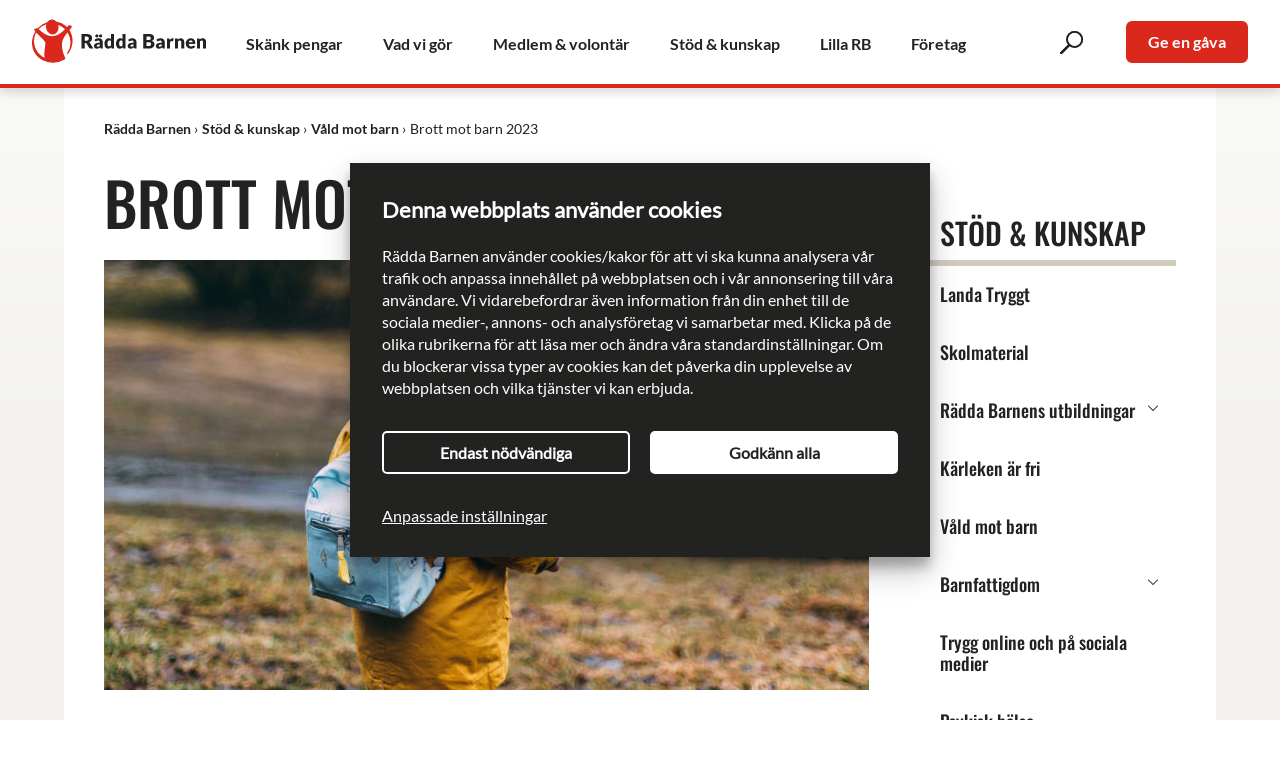

--- FILE ---
content_type: text/html; charset=utf-8
request_url: https://www.raddabarnen.se/stod-och-kunskap/vald-mot-barn/brott-mot-barn-2023/
body_size: 26497
content:

<!DOCTYPE html>
<html lang="sv">

<head>

<meta charset="utf-8" />


<!-- db55ba -->
<script id="Cookiebot" src="https://consent.cookiebot.com/uc.js" data-cbid="d27b4f92-345e-4cd6-9dff-400b2fcb5584" async type="text/javascript"></script>
<script>
		window.dataLayer = window.dataLayer || [];
		window.dataLayer.push({
			"event" : "pageData",
			"pageType" : "ArticlePage"
		});
</script>
    <script>
        window.AppInsightsConnectionString = "InstrumentationKey=540e9274-e6f8-4a52-a81f-54c33c11d405;IngestionEndpoint=https://westeurope-5.in.applicationinsights.azure.com/;LiveEndpoint=https://westeurope.livediagnostics.monitor.azure.com/;ApplicationId=93c2d4df-042f-4b21-b1af-bbaae446074f";
    </script>


<!-- Google Tag Manager -->
<script type="text/javascript" data-cookieconsent="ignore">
(function(w,d,s,l,i){w[l]=w[l]||[];w[l].push({'gtm.start':
new Date().getTime(),event:'gtm.js'});var f=d.getElementsByTagName(s)[0],
j=d.createElement(s),dl=l!='dataLayer'?'&l='+l:'';j.async=true;j.src=
'https://tracking.raddabarnen.se/gtm.js?id='+i+dl;f.parentNode.insertBefore(j,f);
})(window,document,'script','dataLayer','GTM-58QKZB7');</script>
<!-- End Google Tag Manager -->

<title>Brott mot barn 2023 - R&#xE4;dda Barnen</title>
	<meta name="author" content="R&#xE4;dda Barnen" />
	<meta name="copyright" content="R&#xE4;dda Barnen" />
	<meta name="description" content="R&#xE4;dda Barnen har f&#xF6;r &#xE5;ttonde g&#xE5;ngen granskat polis och &#xE5;klagares handl&#xE4;ggningstider f&#xF6;r allvarliga brott mot barn." />
	<meta name="last-modified" content="Tue, 04 Nov 2025 10:35:23 GMT" />
	<meta property="og:description" content="R&#xE4;dda Barnen har f&#xF6;r &#xE5;ttonde g&#xE5;ngen granskat polis och &#xE5;klagares handl&#xE4;ggningstider f&#xF6;r allvarliga brott mot barn. &#xC5;rets rapport behandlar tiden 2018-2022 och s" />
	<meta property="og:image" content="https://www.raddabarnen.se/contentassets/0cb11066e1364a87b116c41b6e4b1e96/bildliggande.jpg" />
	<meta property="og:locale" content="sv_SE" />
	<meta property="og:site_name" content="R&#xE4;dda Barnen" />
	<meta property="og:title" content="Brott mot barn 2023" />
	<meta property="og:type" content="article" />
	<meta property="og:url" content="https://www.raddabarnen.se/stod-och-kunskap/vald-mot-barn/brott-mot-barn-2023/" />
	<meta name="twitter:card" content="summary" />
	<meta property="twitter:description" content="R&#xE4;dda Barnen har f&#xF6;r &#xE5;ttonde g&#xE5;ngen granskat polis och &#xE5;klagares handl&#xE4;ggningstider f&#xF6;r allvarliga brott mot barn. &#xC5;rets rapport behandlar tiden 2018-2022 och s" />
	<meta property="twitter:image" content="https://www.raddabarnen.se/contentassets/0cb11066e1364a87b116c41b6e4b1e96/bildliggande.jpg" />
	<meta property="twitter:title " content="Brott mot barn 2023" />
	<meta name="twitter:url" content="https://www.raddabarnen.se/stod-och-kunskap/vald-mot-barn/brott-mot-barn-2023/" />
	<meta name="viewport" content="width=device-width, initial-scale=1.0" />

		<link rel="canonical" href="https://www.raddabarnen.se/stod-och-kunskap/vald-mot-barn/brott-mot-barn-2023/" />


<link rel="apple-touch-icon" sizes="180x180" href="/apple-touch-icon.png">
<link rel="icon" type="image/png" sizes="32x32" href="/favicon-32x32.png">
<link rel="icon" type="image/png" sizes="16x16" href="/favicon-16x16.png">
<link rel="manifest" href="/manifest.json">
<link rel="mask-icon" href="/safari-pinned-tab.svg" color="#da291c">
<link rel="shortcut icon" href="/favicon.ico">
<meta name="msapplication-TileColor" content="#da291c">
<meta name="msapplication-TileImage" content="/mstile-144x144.png">
<meta name="theme-color" content="#ffffff">
<meta name="viewport" content="width=device-width, initial-scale=1" />
<meta name="format-detection" content="telephone=no" />
<meta name="apple-mobile-web-app-title" content="Rädda Barnen" />
<meta name="application-name" content="Rädda Barnen" />
<noscript>
	<style>
		.js-show-on-load {
			display: block !important;
		}
	</style>
</noscript>

<script type="application/ld+json">
	[
	{
	"@context": "http://schema.org",
	"@type": "WebSite",
	"name": "Rädda Barnen",
	"url": "https://www.raddabarnen.se",
	"description": "Rädda Barnen kämpar för barns rättigheter i Sverige och i världen.",
	"potentialAction": {
	"@type": "SearchAction",
	"target": "https://www.raddabarnen.se/sok/?q={query}",
	"query-input": "required name=query"
	}
	},
	{
	"@context": "http://schema.org",
	"@type": "Organization",
	"url": "https://www.raddabarnen.se",
	"logo": "https://www.raddabarnen.se/Content/images/radda-barnen-logo.png",
	"foundingDate": "1919",
	"address": {
	"@type": "PostalAddress",
	"streetAddress": "Gustavslundsvägen 141",
	"postalCode": "107 88",
	"addressLocality": "Bromma",
	"addressCountry": "Sweden"
	},
	"contactPoint": [
	{
	"@type": "ContactPoint",
	"telephone": "+46-8-698-90-00",
	"contactType": "customer service",
	"email": "kundservice@rb.se",
	"areaServed": [ "SE" ]
	}
	],
	"sameAs": [
	"https://www.facebook.com/raddabarnen",
	"https://www.youtube.com/user/raddabarnen",
	"https://twitter.com/raddabarnen",
	"https://instagram.com/raddabarnen",
	"https://www.linkedin.com/company/save-the-children-sweden"
	]
	}
	]
</script>
<!-- inject:css -->
<link rel="stylesheet" href="/Static/styles/main.efe5e080.css">
<!-- endinject -->
	
    <script type="application/ld+json">
        [];
    </script>

	
	<script>
!function(T,l,y){var S=T.location,k="script",D="instrumentationKey",C="ingestionendpoint",I="disableExceptionTracking",E="ai.device.",b="toLowerCase",w="crossOrigin",N="POST",e="appInsightsSDK",t=y.name||"appInsights";(y.name||T[e])&&(T[e]=t);var n=T[t]||function(d){var g=!1,f=!1,m={initialize:!0,queue:[],sv:"5",version:2,config:d};function v(e,t){var n={},a="Browser";return n[E+"id"]=a[b](),n[E+"type"]=a,n["ai.operation.name"]=S&&S.pathname||"_unknown_",n["ai.internal.sdkVersion"]="javascript:snippet_"+(m.sv||m.version),{time:function(){var e=new Date;function t(e){var t=""+e;return 1===t.length&&(t="0"+t),t}return e.getUTCFullYear()+"-"+t(1+e.getUTCMonth())+"-"+t(e.getUTCDate())+"T"+t(e.getUTCHours())+":"+t(e.getUTCMinutes())+":"+t(e.getUTCSeconds())+"."+((e.getUTCMilliseconds()/1e3).toFixed(3)+"").slice(2,5)+"Z"}(),iKey:e,name:"Microsoft.ApplicationInsights."+e.replace(/-/g,"")+"."+t,sampleRate:100,tags:n,data:{baseData:{ver:2}}}}var h=d.url||y.src;if(h){function a(e){var t,n,a,i,r,o,s,c,u,p,l;g=!0,m.queue=[],f||(f=!0,t=h,s=function(){var e={},t=d.connectionString;if(t)for(var n=t.split(";"),a=0;a<n.length;a++){var i=n[a].split("=");2===i.length&&(e[i[0][b]()]=i[1])}if(!e[C]){var r=e.endpointsuffix,o=r?e.location:null;e[C]="https://"+(o?o+".":"")+"dc."+(r||"services.visualstudio.com")}return e}(),c=s[D]||d[D]||"",u=s[C],p=u?u+"/v2/track":d.endpointUrl,(l=[]).push((n="SDK LOAD Failure: Failed to load Application Insights SDK script (See stack for details)",a=t,i=p,(o=(r=v(c,"Exception")).data).baseType="ExceptionData",o.baseData.exceptions=[{typeName:"SDKLoadFailed",message:n.replace(/\./g,"-"),hasFullStack:!1,stack:n+"\nSnippet failed to load ["+a+"] -- Telemetry is disabled\nHelp Link: https://go.microsoft.com/fwlink/?linkid=2128109\nHost: "+(S&&S.pathname||"_unknown_")+"\nEndpoint: "+i,parsedStack:[]}],r)),l.push(function(e,t,n,a){var i=v(c,"Message"),r=i.data;r.baseType="MessageData";var o=r.baseData;return o.message='AI (Internal): 99 message:"'+("SDK LOAD Failure: Failed to load Application Insights SDK script (See stack for details) ("+n+")").replace(/\"/g,"")+'"',o.properties={endpoint:a},i}(0,0,t,p)),function(e,t){if(JSON){var n=T.fetch;if(n&&!y.useXhr)n(t,{method:N,body:JSON.stringify(e),mode:"cors"});else if(XMLHttpRequest){var a=new XMLHttpRequest;a.open(N,t),a.setRequestHeader("Content-type","application/json"),a.send(JSON.stringify(e))}}}(l,p))}function i(e,t){f||setTimeout(function(){!t&&m.core||a()},500)}var e=function(){var n=l.createElement(k);n.src=h;var e=y[w];return!e&&""!==e||"undefined"==n[w]||(n[w]=e),n.onload=i,n.onerror=a,n.onreadystatechange=function(e,t){"loaded"!==n.readyState&&"complete"!==n.readyState||i(0,t)},n}();y.ld<0?l.getElementsByTagName("head")[0].appendChild(e):setTimeout(function(){l.getElementsByTagName(k)[0].parentNode.appendChild(e)},y.ld||0)}try{m.cookie=l.cookie}catch(p){}function t(e){for(;e.length;)!function(t){m[t]=function(){var e=arguments;g||m.queue.push(function(){m[t].apply(m,e)})}}(e.pop())}var n="track",r="TrackPage",o="TrackEvent";t([n+"Event",n+"PageView",n+"Exception",n+"Trace",n+"DependencyData",n+"Metric",n+"PageViewPerformance","start"+r,"stop"+r,"start"+o,"stop"+o,"addTelemetryInitializer","setAuthenticatedUserContext","clearAuthenticatedUserContext","flush"]),m.SeverityLevel={Verbose:0,Information:1,Warning:2,Error:3,Critical:4};var s=(d.extensionConfig||{}).ApplicationInsightsAnalytics||{};if(!0!==d[I]&&!0!==s[I]){var c="onerror";t(["_"+c]);var u=T[c];T[c]=function(e,t,n,a,i){var r=u&&u(e,t,n,a,i);return!0!==r&&m["_"+c]({message:e,url:t,lineNumber:n,columnNumber:a,error:i}),r},d.autoExceptionInstrumented=!0}return m}(y.cfg);function a(){y.onInit&&y.onInit(n)}(T[t]=n).queue&&0===n.queue.length?(n.queue.push(a),n.trackPageView({})):a()}(window,document,{src: "https://js.monitor.azure.com/scripts/b/ai.2.gbl.min.js", crossOrigin: "anonymous", cfg: {instrumentationKey: 'c02f5d4c-7a53-4389-b7ad-4acf83b4b1d1', disableCookiesUsage: false }});
</script>

	<style data-inject="inline">@charset "UTF-8";.pt-0{padding-top:0!important}.mt-05{margin-top:.5rem!important}.mb-0{margin-bottom:0!important}.hidden{display:none!important}.collapse{display:none}.sr-only{clip:rect(0,0,0,0);border:0;height:1px;margin:-1px;overflow:hidden;padding:0;position:absolute;width:1px}.no-js-visible{display:none}.ws-nw{white-space:nowrap!important}.fullpageblock{max-width:none;width:100%}.site-top-area{margin-bottom:-118px;padding-bottom:130px}@media (min-width:46.25em){.site-top-area{margin-bottom:-280px;padding-bottom:300px}}.site-top-area__content{color:#fff;margin:0 auto;overflow:auto;padding:1rem .75rem 0}@media (min-width:46.25em){.site-top-area__content{padding:2rem 1.25rem 0}}@media (min-width:68.75em){.site-top-area__content{display:block;max-width:1250px;width:100%}}@media (min-width:68.75em) and (min-width:68.75em){.site-top-area__content{width:90vw}}@media (min-width:68.75em){.site-top-area__content{padding:2rem 0 0}}.site-top-area__content h2{font-size:1.875rem}.site-top-area__content h3{font-size:3.125rem}@font-face{font-display:swap;font-family:Lato;src:url(/Content/fonts/Lato-Regular.ttf) format("truetype")}@font-face{font-display:swap;font-family:LatoBold;src:url(/Content/fonts/Lato-Bold.ttf) format("truetype")}@font-face{font-display:swap;font-family:LatoItalic;src:url(/Content/fonts/Lato-Italic.ttf) format("truetype")}@font-face{font-display:swap;font-family:LatoBoldItalic;src:url(/Content/fonts/Lato-BoldItalic.ttf) format("truetype")}@font-face{font-display:swap;font-family:OswaldMedium;src:url(/Content/fonts/Oswald-Medium.ttf) format("truetype")}h1{word-wrap:break-word;font-family:OswaldMedium,Impact,sans-serif;font-size:2.5rem;font-weight:400;line-height:1.1;margin:0;overflow-wrap:break-word;padding:0 0 1.125rem;text-transform:uppercase}@media (min-width:46.25em){h1{font-size:3.75rem}}h2{font-size:1.375rem;line-height:1.272727273}h2,h3,h4,h5,h6{font-family:LatoBold,Gill Sans,Gill Sans MT,Calibri,sans-serif;font-weight:400;margin:0;padding:.75rem 0;text-transform:none}h3,h4,h5,h6{font-size:1.25rem;line-height:1.3}p{font-size:1.125rem;line-height:1.5;margin:0;padding-bottom:1rem}p b,p strong{font-family:LatoBold,Gill Sans,Gill Sans MT,Calibri,sans-serif;font-style:normal;font-weight:400}p b em,p b i,p strong em,p strong i{font-family:LatoBoldItalic,Gill Sans,Gill Sans MT,Calibri,sans-serif}p em,p i{font-family:LatoItalic,Gill Sans,Gill Sans MT,Calibri,sans-serif;font-style:normal;font-weight:400}p em b,p em strong,p i b,p i strong{font-family:LatoBoldItalic,Gill Sans,Gill Sans MT,Calibri,sans-serif}.rb-wrapper{-webkit-box-orient:vertical;-webkit-box-direction:normal;-webkit-box-flex:1;-ms-flex-positive:1;display:-webkit-box;display:-ms-flexbox;display:flex;-ms-flex-direction:column;flex-direction:column;flex-grow:1;min-height:100%;min-height:100vh}.mobile-nav-open .rb-wrapper,.mobile-search-open .rb-wrapper{position:fixed;width:100%}.site{-ms-flex:0 0 auto;flex:0 0 auto}.site,.site-main-area{-webkit-box-flex:0;-webkit-box-orient:vertical;-webkit-box-direction:normal;display:-webkit-box;display:-ms-flexbox;display:flex;-ms-flex-direction:column;flex-direction:column}.site-main-area{-ms-flex:0 0 auto;flex:0 0 auto}@media (min-width:68.75em){.site-main-area{background:#f3f2ee;background:linear-gradient(180deg,#fbfbfa 0,#f3f2ee 450px)}}.site-main-area__container{margin:0 auto}.site-main-area__container,.site-main-area__content{display:block;max-width:1250px;position:relative;width:100%}.site-main-area__content{-webkit-box-flex:0;-ms-flex:0 0 auto;flex:0 0 auto;min-height:11rem;overflow:hidden}@media (min-width:68.75em){.site-main-area__content{width:90vw}}.site-main-area__content{margin:0 auto -100px;padding:0}@media (min-width:46.25em){.site-main-area__content{min-height:21rem}}@media (min-width:68.75em){.site-main-area__content{min-height:16rem}}.site-main-area__mobile-navbar{background-color:#fff;border-bottom:2px solid #da291c;padding:1rem;-webkit-transition:padding .225s ease,margin .225s ease;transition:padding .225s ease,margin .225s ease}@media (min-width:68.75em){.site-main-area__mobile-navbar{display:none}}.site-main-area__mobile-navbar.js-show-on-scroll-up{position:fixed;-webkit-transform:translateY(-100%);transform:translateY(-100%)}.site-main-area__mobile-navbar a.cta-button{float:right;font-size:.625rem;line-height:.625rem;margin-right:1rem;padding:.625rem}.site-main-area__mobile-navbar__button{background-color:#fff;border:0;cursor:pointer;display:block;font-size:1rem;height:30px;line-height:30px;margin:0;outline:0 none;padding:0;width:30px}.site-main-area__mobile-navbar__button__menu{color:#222221;float:right;position:relative}.site-main-area__mobile-navbar__button__menu .is-closed{display:block;height:26px;left:2px;opacity:1;position:absolute;top:2px;width:26px}.site-main-area__mobile-navbar__button__menu .is-opened{display:block;height:26px;left:2px;opacity:0;position:absolute;top:2px;width:26px}.site-main-area__mobile-navbar__logo{color:#da291c;display:block;float:left;position:relative;width:128px}.site-main-area__mobile-navbar__logo__img{fill:#222221;stroke:#222221;stroke-width:0;border:0;color:#da291c;display:block;height:auto;margin:0;max-height:100%;max-width:100%;outline:0 none;width:auto}.breadcrumb{background:#fff;display:block;max-width:1250px;width:100%}@media (min-width:68.75em){.breadcrumb{width:90vw}}.breadcrumb{font-size:.875rem;margin:0 auto;padding:1rem 1rem 0}@media (min-width:46.25em){.breadcrumb{padding:2rem 2rem 0}}@media (min-width:68.75em){.breadcrumb{padding:2rem 2.5rem 0}}.breadcrumb a{color:#222221;font-family:LatoBold,Gill Sans,Gill Sans MT,Calibri,sans-serif;text-decoration:none}.breadcrumb a:active,.breadcrumb a:hover{color:#da291c;text-decoration:underline}.breadcrumb ol{list-style:url("data:image/svg+xml;charset=utf-8,%3Csvg xmlns='http://www.w3.org/2000/svg'/%3E");margin:0;padding:0}.breadcrumb ol li{display:inline-block}.breadcrumb ol li:after{content:"/"}@media (min-width:46.25em){.breadcrumb ol li:after{content:"›"}}.breadcrumb ol li:last-child:after{content:""}.breadcrumb ol li:last-child a{font-family:Lato,Gill Sans,Gill Sans MT,Calibri,sans-serif}@media (max-width:46.24em){.breadcrumb ol li:first-child,.breadcrumb ol li:last-child,.breadcrumb ol li:not(:nth-last-child(3)):not(:nth-last-child(2)){clip:rect(0,0,0,0);border:0;height:1px;margin:-1px;overflow:hidden;padding:0;position:absolute;width:1px}}.article-page,.news-page{-webkit-box-orient:horizontal;-webkit-box-direction:normal;background:#fff;display:-webkit-box;display:-ms-flexbox;display:flex;-ms-flex-direction:row;flex-direction:row;-ms-flex-wrap:wrap;flex-wrap:wrap;margin:0;min-height:100%;padding:1rem}@media (min-width:46.25em){.article-page,.news-page{padding:1rem 2rem}}@media (min-width:61.25em){.article-page,.news-page{padding-bottom:2rem}.has-hero .article-page,.has-hero .news-page{padding-top:2rem}}@media (min-width:68.75em){.article-page,.news-page{padding:2rem 2.5rem}}</style>
	<noscript>
		<style>
			.no-js-visible {
				display: block;
			}
		</style>
	</noscript>
</head>

<body class="mobile-search-closed mobile-nav-closed  ">
	<!-- Google Tag Manager (noscript) -->
	<noscript>
		<iframe src="https://tracking.raddabarnen.se/ns.html?id=GTM-58QKZB7" height="0" width="0"
			style="display:none;visibility:hidden"></iframe>
	</noscript>
	<!-- End Google Tag Manager (noscript) -->
	

	<div class="banner-ie-notice" style="display: none;">
		<p><span><svg xmlns="http://www.w3.org/2000/svg" width="26" height="26" viewBox="0 0 24 24" fill="none"
					stroke="#fff" stroke-width="2" stroke-linecap="round" stroke-linejoin="round">
					<circle cx="12" cy="12" r="10"></circle>
					<line x1="12" y1="8" x2="12" y2="12"></line>
					<line x1="12" y1="16" x2="12.01" y2="16"></line>
				</svg> Räddabarnen.se stöds inte längre av Internet Explorer och vi kan inte garantera att allt funkar
				som det ska. Vi rekommenderar att du använder en modern webbläsare istället.</span></p>
	</div>

	<div class="rb-wrapper ">
		<div class="site ">
			<div class="site-main-area">



<div class="site-main-area__mobile-navbar">
	<a class="site-main-area__mobile-navbar__logo" href="/">
		<span class="sr-only">Till Rädda Barnens startsida</span>
		<svg class="site-main-area__mobile-navbar__logo__img" alt="Till Rädda Barnens startsida" focusable="false" viewBox="21 21 466 115">
			<title>Rädda Barnen</title>
			<g id="save-the-children-name-outline">
				<path d="M162.5,84.189V98.623h-9.052V59.605h12.694a26.012,26.012,0,0,1,7.217.871,13.545,13.545,0,0,1,4.874,2.423,9.186,9.186,0,0,1,2.746,3.669,12.178,12.178,0,0,1,.856,4.606,12.375,12.375,0,0,1-.508,3.589,10.866,10.866,0,0,1-1.514,3.119,11.7,11.7,0,0,1-2.463,2.558,13.1,13.1,0,0,1-3.361,1.848,8.465,8.465,0,0,1,1.7,1.125,6.675,6.675,0,0,1,1.379,1.633l8.3,13.577h-8.194a3.478,3.478,0,0,1-3.268-1.713l-6.48-11.329a2.742,2.742,0,0,0-1-1.071,3.361,3.361,0,0,0-1.62-.321Zm0-6.24h3.642a9.327,9.327,0,0,0,3.147-.468,5.7,5.7,0,0,0,2.129-1.3,4.95,4.95,0,0,0,1.2-1.942,7.446,7.446,0,0,0,.375-2.4,5.026,5.026,0,0,0-1.674-4.017q-1.674-1.448-5.182-1.447H162.5Z" />
				<path d="M206.786,98.623a3.775,3.775,0,0,1-1.729-.312,2.383,2.383,0,0,1-.975-1.3l-.572-1.483q-1.014.86-1.95,1.509a12.454,12.454,0,0,1-1.937,1.105,9.558,9.558,0,0,1-2.132.675,13.068,13.068,0,0,1-2.509.222,10.987,10.987,0,0,1-3.354-.483,7,7,0,0,1-2.561-1.422,6.248,6.248,0,0,1-1.625-2.334,8.447,8.447,0,0,1-.572-3.221,6.766,6.766,0,0,1,.728-2.948,7.258,7.258,0,0,1,2.522-2.752,16.015,16.015,0,0,1,4.836-2.074,29.6,29.6,0,0,1,7.67-.834V81.817a5.023,5.023,0,0,0-.975-3.451,3.57,3.57,0,0,0-2.769-1.062,7.34,7.34,0,0,0-2.34.312,10.618,10.618,0,0,0-1.625.7q-.715.392-1.391.7a3.822,3.822,0,0,1-1.612.312,2.44,2.44,0,0,1-1.417-.4,2.99,2.99,0,0,1-.923-1l-1.456-2.522a16.38,16.38,0,0,1,5.421-3.212,19.025,19.025,0,0,1,6.383-1.052,11.67,11.67,0,0,1,4.407.793,9.488,9.488,0,0,1,3.328,2.209,9.665,9.665,0,0,1,2.093,3.368,12.1,12.1,0,0,1,.728,4.263V98.623ZM198.83,64.954a3.668,3.668,0,0,1-.338,1.56,3.928,3.928,0,0,1-.923,1.26,4.506,4.506,0,0,1-1.352.846,4.339,4.339,0,0,1-1.651.312,4.011,4.011,0,0,1-1.573-.312,4.243,4.243,0,0,1-1.3-.846,4.106,4.106,0,0,1-.9-1.26,3.654,3.654,0,0,1-.338-1.56,3.887,3.887,0,0,1,.338-1.613,4.359,4.359,0,0,1,.9-1.313,4.223,4.223,0,0,1,1.3-.884,3.883,3.883,0,0,1,1.573-.325,4.2,4.2,0,0,1,1.651.325,4.475,4.475,0,0,1,1.352.884,4.16,4.16,0,0,1,.923,1.313A3.9,3.9,0,0,1,198.83,64.954Zm-1.3,28.755a6.41,6.41,0,0,0,2.73-.545,8.344,8.344,0,0,0,2.366-1.769V87.7a20.679,20.679,0,0,0-3.978.315,9.555,9.555,0,0,0-2.47.786,2.992,2.992,0,0,0-1.261,1.076,2.56,2.56,0,0,0-.351,1.31,2.285,2.285,0,0,0,.754,1.954A3.645,3.645,0,0,0,197.53,93.709Zm11.336-28.755a3.8,3.8,0,0,1-.325,1.56,3.854,3.854,0,0,1-.9,1.26,4.358,4.358,0,0,1-2.99,1.158,4.171,4.171,0,0,1-1.612-.312,4.367,4.367,0,0,1-1.326-.846,3.84,3.84,0,0,1-.9-1.26,3.782,3.782,0,0,1-.325-1.56,4.025,4.025,0,0,1,.325-1.613,4.072,4.072,0,0,1,.9-1.313,4.342,4.342,0,0,1,1.326-.884,4.038,4.038,0,0,1,1.612-.325,4.2,4.2,0,0,1,1.651.325,4.319,4.319,0,0,1,1.339.884,4.087,4.087,0,0,1,.9,1.313A4.043,4.043,0,0,1,208.866,64.954Z" />
				<path d="M235.749,98.623a2.226,2.226,0,0,1-1.261-.337,1.8,1.8,0,0,1-.715-1.015l-.624-2.053a15.692,15.692,0,0,1-1.69,1.559,10.55,10.55,0,0,1-1.911,1.209,10.127,10.127,0,0,1-2.21.781,11.378,11.378,0,0,1-2.561.273,8.305,8.305,0,0,1-3.9-.937,8.976,8.976,0,0,1-3.094-2.7,13.624,13.624,0,0,1-2.041-4.329A21.022,21.022,0,0,1,215,85.233a18.2,18.2,0,0,1,.832-5.6,13.738,13.738,0,0,1,2.353-4.471,10.933,10.933,0,0,1,3.653-2.952,10.381,10.381,0,0,1,4.706-1.065,9.058,9.058,0,0,1,3.523.61,10.181,10.181,0,0,1,2.613,1.6V59.7h8.06V98.623Zm-8.164-5.771a7.006,7.006,0,0,0,1.6-.169A5.636,5.636,0,0,0,230.5,92.2a5.744,5.744,0,0,0,1.131-.781,9.741,9.741,0,0,0,1.053-1.091V78.89a5.322,5.322,0,0,0-1.989-1.417,6.159,6.159,0,0,0-2.223-.4,4.746,4.746,0,0,0-2.054.443,4.178,4.178,0,0,0-1.625,1.417,7.547,7.547,0,0,0-1.079,2.534,15.751,15.751,0,0,0-.39,3.77,17.471,17.471,0,0,0,.312,3.589,7.374,7.374,0,0,0,.871,2.352,3.37,3.37,0,0,0,1.339,1.287A3.829,3.829,0,0,0,227.585,92.852Z" />
				<path d="M266.74,98.623a2.22,2.22,0,0,1-1.26-.337,1.8,1.8,0,0,1-.716-1.015l-.623-2.053a15.7,15.7,0,0,1-1.691,1.559,10.577,10.577,0,0,1-1.91,1.209,10.127,10.127,0,0,1-2.21.781,11.384,11.384,0,0,1-2.561.273,8.306,8.306,0,0,1-3.9-.937,8.976,8.976,0,0,1-3.094-2.7,13.646,13.646,0,0,1-2.041-4.329,21.022,21.022,0,0,1-.741-5.837,18.23,18.23,0,0,1,.832-5.6,13.757,13.757,0,0,1,2.353-4.471,10.927,10.927,0,0,1,3.654-2.952,10.375,10.375,0,0,1,4.706-1.065,9.065,9.065,0,0,1,3.523.61,10.159,10.159,0,0,1,2.612,1.6V59.7h8.06V98.623Zm-8.164-5.771a7,7,0,0,0,1.6-.169,5.636,5.636,0,0,0,1.313-.481,5.714,5.714,0,0,0,1.131-.781,9.654,9.654,0,0,0,1.053-1.091V78.89a5.327,5.327,0,0,0-1.988-1.417,6.169,6.169,0,0,0-2.224-.4,4.746,4.746,0,0,0-2.054.443,4.178,4.178,0,0,0-1.625,1.417,7.547,7.547,0,0,0-1.079,2.534,15.755,15.755,0,0,0-.389,3.77,17.471,17.471,0,0,0,.312,3.589,7.374,7.374,0,0,0,.871,2.352,3.364,3.364,0,0,0,1.339,1.287A3.825,3.825,0,0,0,258.576,92.852Z" />
				<path d="M297.107,98.623a3.781,3.781,0,0,1-1.729-.312,2.387,2.387,0,0,1-.974-1.3l-.572-1.483q-1.014.86-1.951,1.509a12.4,12.4,0,0,1-1.936,1.105,9.591,9.591,0,0,1-2.132.675,13.068,13.068,0,0,1-2.509.222,10.987,10.987,0,0,1-3.354-.483,6.991,6.991,0,0,1-2.561-1.422,6.248,6.248,0,0,1-1.625-2.334,8.428,8.428,0,0,1-.573-3.221,6.78,6.78,0,0,1,.728-2.948,7.274,7.274,0,0,1,2.522-2.752,16.038,16.038,0,0,1,4.836-2.074,29.607,29.607,0,0,1,7.671-.834V81.817a5.023,5.023,0,0,0-.975-3.451A3.572,3.572,0,0,0,289.2,77.3a7.34,7.34,0,0,0-2.34.312,10.575,10.575,0,0,0-1.625.7q-.715.392-1.391.7a3.826,3.826,0,0,1-1.613.312,2.445,2.445,0,0,1-1.417-.4,3,3,0,0,1-.922-1l-1.457-2.522a16.4,16.4,0,0,1,5.421-3.212,19.035,19.035,0,0,1,6.384-1.052,11.661,11.661,0,0,1,4.406.793,9.492,9.492,0,0,1,3.329,2.209,9.665,9.665,0,0,1,2.093,3.368,12.1,12.1,0,0,1,.728,4.263V98.623Zm-9.255-4.914a6.41,6.41,0,0,0,2.73-.545,8.344,8.344,0,0,0,2.366-1.769V87.7a20.672,20.672,0,0,0-3.978.315,9.555,9.555,0,0,0-2.47.786,2.992,2.992,0,0,0-1.261,1.076,2.55,2.55,0,0,0-.351,1.31,2.285,2.285,0,0,0,.754,1.954A3.645,3.645,0,0,0,287.852,93.709Z" />
				<path d="M318.727,98.623V59.605h14.354a27.279,27.279,0,0,1,6.882.75,13.1,13.1,0,0,1,4.633,2.116,8.014,8.014,0,0,1,2.612,3.32,11.253,11.253,0,0,1,.816,4.365,8.554,8.554,0,0,1-.375,2.531,7.466,7.466,0,0,1-1.178,2.29,8.8,8.8,0,0,1-2.062,1.941,13.315,13.315,0,0,1-3.027,1.514,10.741,10.741,0,0,1,5.7,3.039,7.869,7.869,0,0,1,1.849,5.4,11.155,11.155,0,0,1-.965,4.633,10.59,10.59,0,0,1-2.825,3.736,13.41,13.41,0,0,1-4.593,2.491,19.971,19.971,0,0,1-6.239.9Zm9.052-22.6h4.713a15.522,15.522,0,0,0,2.7-.214,5.619,5.619,0,0,0,2.049-.75,3.452,3.452,0,0,0,1.285-1.473,5.533,5.533,0,0,0,.441-2.357,6.656,6.656,0,0,0-.347-2.316,3.319,3.319,0,0,0-1.072-1.486,4.483,4.483,0,0,0-1.835-.8,12.558,12.558,0,0,0-2.637-.242h-5.3Zm0,6.053v9.72h6.373a7.987,7.987,0,0,0,2.933-.455,4.64,4.64,0,0,0,1.781-1.178,3.981,3.981,0,0,0,.884-1.634,7.207,7.207,0,0,0,.24-1.847,6.19,6.19,0,0,0-.281-1.929,3.2,3.2,0,0,0-.964-1.446,4.716,4.716,0,0,0-1.808-.91,10.547,10.547,0,0,0-2.839-.321Z" />
				<path d="M372.652,98.623a3.78,3.78,0,0,1-1.73-.312,2.387,2.387,0,0,1-.974-1.3l-.572-1.483q-1.014.86-1.951,1.509a12.445,12.445,0,0,1-1.936,1.105,9.575,9.575,0,0,1-2.132.675,13.079,13.079,0,0,1-2.51.222,10.985,10.985,0,0,1-3.353-.483,7,7,0,0,1-2.562-1.422,6.271,6.271,0,0,1-1.625-2.334,8.447,8.447,0,0,1-.571-3.221,6.778,6.778,0,0,1,.727-2.948,7.269,7.269,0,0,1,2.523-2.752,15.993,15.993,0,0,1,4.836-2.074,29.588,29.588,0,0,1,7.67-.834V81.817a5.018,5.018,0,0,0-.976-3.451,3.566,3.566,0,0,0-2.768-1.062,7.34,7.34,0,0,0-2.34.312,10.533,10.533,0,0,0-1.625.7q-.717.392-1.392.7a3.814,3.814,0,0,1-1.611.312,2.436,2.436,0,0,1-1.417-.4,2.98,2.98,0,0,1-.923-1l-1.456-2.522a16.37,16.37,0,0,1,5.421-3.212,19.021,19.021,0,0,1,6.383-1.052,11.673,11.673,0,0,1,4.407.793,9.488,9.488,0,0,1,3.328,2.209,9.679,9.679,0,0,1,2.093,3.368,12.1,12.1,0,0,1,.727,4.263V98.623ZM363.4,93.709a6.417,6.417,0,0,0,2.73-.545,8.344,8.344,0,0,0,2.366-1.769V87.7a20.683,20.683,0,0,0-3.979.315,9.568,9.568,0,0,0-2.47.786,2.988,2.988,0,0,0-1.26,1.076,2.551,2.551,0,0,0-.352,1.31,2.285,2.285,0,0,0,.754,1.954A3.648,3.648,0,0,0,363.4,93.709Z" />
				<path d="M382.479,98.623V71.662h4.784a4.047,4.047,0,0,1,1,.1,1.752,1.752,0,0,1,.676.324,1.4,1.4,0,0,1,.416.585,5.289,5.289,0,0,1,.247.885l.441,2.521a13.24,13.24,0,0,1,3.329-3.613,6.754,6.754,0,0,1,4.03-1.326,4.645,4.645,0,0,1,2.964.883l-1.04,5.929a1.164,1.164,0,0,1-.416.767,1.416,1.416,0,0,1-.832.22,5.583,5.583,0,0,1-1.04-.116,8.059,8.059,0,0,0-1.508-.118q-3.173,0-4.992,3.38V98.623Z" />
				<path d="M404.214,98.623V71.662h4.993a2.225,2.225,0,0,1,1.26.337,1.81,1.81,0,0,1,.715,1.015l.468,1.56a19.561,19.561,0,0,1,1.612-1.352,9.531,9.531,0,0,1,1.781-1.054,10.57,10.57,0,0,1,2.054-.675,11,11,0,0,1,2.405-.247,9.437,9.437,0,0,1,3.914.767,8.135,8.135,0,0,1,2.873,2.131,9.22,9.22,0,0,1,1.767,3.25,13.476,13.476,0,0,1,.6,4.1V98.623h-8.06V81.49a4.71,4.71,0,0,0-.91-3.081,3.266,3.266,0,0,0-2.678-1.105,5.632,5.632,0,0,0-2.5.571,9.749,9.749,0,0,0-2.236,1.535V98.623Z" />
				<path d="M446.177,71.246a13.886,13.886,0,0,1,4.9.832A10.632,10.632,0,0,1,454.9,74.5a11.038,11.038,0,0,1,2.5,3.886,14.246,14.246,0,0,1,.9,5.214,11.383,11.383,0,0,1-.078,1.482,2.313,2.313,0,0,1-.286.909,1.088,1.088,0,0,1-.558.469,2.647,2.647,0,0,1-.9.129H440.925a7.6,7.6,0,0,0,2.054,4.9,6.11,6.11,0,0,0,4.29,1.521,7.656,7.656,0,0,0,2.418-.338,12.166,12.166,0,0,0,1.808-.754q.792-.414,1.455-.753a3.016,3.016,0,0,1,1.391-.338,1.669,1.669,0,0,1,1.456.7l2.34,2.887a11.989,11.989,0,0,1-2.691,2.327,14.01,14.01,0,0,1-2.964,1.4,16.2,16.2,0,0,1-3.042.7,22.821,22.821,0,0,1-2.9.2,15.169,15.169,0,0,1-5.318-.923,12.229,12.229,0,0,1-4.342-2.744,12.946,12.946,0,0,1-2.938-4.523,16.912,16.912,0,0,1-1.079-6.292,14.2,14.2,0,0,1,.924-5.122,12.442,12.442,0,0,1,6.837-7.125A13.826,13.826,0,0,1,446.177,71.246Zm.157,5.564a4.859,4.859,0,0,0-3.615,1.313A6.834,6.834,0,0,0,441,81.906h10.062a7.1,7.1,0,0,0-.247-1.872,4.547,4.547,0,0,0-.806-1.625,4.1,4.1,0,0,0-1.469-1.158A5.032,5.032,0,0,0,446.334,76.81Z" />
				<path d="M462.92,98.623V71.662h4.993a2.225,2.225,0,0,1,1.26.337,1.805,1.805,0,0,1,.715,1.015l.468,1.56a19.561,19.561,0,0,1,1.612-1.352,9.507,9.507,0,0,1,1.782-1.054,10.538,10.538,0,0,1,2.053-.675,11,11,0,0,1,2.406-.247,9.435,9.435,0,0,1,3.913.767A8.135,8.135,0,0,1,485,74.144a9.22,9.22,0,0,1,1.767,3.25,13.476,13.476,0,0,1,.6,4.1V98.623H479.3V81.49a4.71,4.71,0,0,0-.91-3.081,3.266,3.266,0,0,0-2.678-1.105,5.632,5.632,0,0,0-2.5.571,9.749,9.749,0,0,0-2.236,1.535V98.623Z" />
			</g>
			<g fill="currentColor" id="save-the-children-symbol">
				<path d="M121.367,49.289c4.771-5.636,6.885-8.24,6.427-9.662a4.88,4.88,0,0,0-3.131-2.639c-1.8-.68-4.262-.995-5.5-.268a19.311,19.311,0,0,0-2.7,2.824l-1.507,1.7h0c-.96-.982-1.985-1.958-2.988-2.829a51.241,51.241,0,0,0-25.869-12c-3.881-4.125-8.944-6.04-13.926-5.26A15.262,15.262,0,0,0,61.779,28.2,57.562,57.562,0,0,0,36.107,44.463v-.005c-1.569-.47-5.01.139-7.163,1.319a3.636,3.636,0,0,0-2.1,2.35c-.118.668.152,1.714,2.834,4.774l0,0a56.677,56.677,0,0,0-8.392,36.607,51.8,51.8,0,0,0,17.313,33.107,51.168,51.168,0,0,0,11.2,7.424,63.138,63.138,0,0,0,58.863-2.081l.022-.016a3.205,3.205,0,0,0,1.252-4.219l-.217-.491c-2.964-6.643-11.983-26.859-6.96-45.3,2.1-7.719,8.159-15.939,13.394-22.389h0a50.337,50.337,0,0,1,8.009,29.06,46.043,46.043,0,0,1-9.168,25.986,1.092,1.092,0,0,0-.164,1.108l.572,1.333a1.09,1.09,0,0,0,1.837.23h0C132.044,94.486,133.817,68.647,121.367,49.289ZM55.943,92.9a104.441,104.441,0,0,0-1.337,30.755l-.005-.005a52.185,52.185,0,0,1-10.665-7.172A51.174,51.174,0,0,1,27.117,86.973,47.453,47.453,0,0,1,32.2,55.628h0l0,0v0c1.985,2.074,4.383,4.456,6.9,6.947,6.149,6.093,13.12,13,16.51,17.916,1.964,2.846,1.352,6.446.335,12.413m53.462-45.739c-11.332,11.389-22.014,17.566-31.734,18.3-7.477.563-15.4-1.663-23.543-6.627A90.8,90.8,0,0,1,39.1,46.907l-.317-.3h0A46.2,46.2,0,0,1,59.24,33.923l0-.005.006,0-.008,0a23.119,23.119,0,0,0-.47,9.658,21.813,21.813,0,0,0,8.345,14.306,14.643,14.643,0,0,0,21.136-3.323,21.811,21.811,0,0,0,3.554-16.175,24.086,24.086,0,0,0-.729-3.2l0,0a51.556,51.556,0,0,1,15.543,9.355c.944.823,1.878,1.7,2.786,2.618Z" />
			</g>
		</svg>
	</a>
	<button class="site-main-area__mobile-navbar__button site-main-area__mobile-navbar__button__menu" aria-label="Mobile Navigation Button" aria-expanded="false" aria-haspopup="true" aria-controls="mobile-menu-container">
		<svg class="icon icon-menu is-closed" focusable="false"><use xlink:href="/Content/images/icons.svg#icon-menu"></use></svg>
		<svg class="icon icon-close is-opened" focusable="false"><use xlink:href="/Content/images/icons.svg#icon-close"></use></svg>
		<span class="sr-only">Meny</span>
	</button>
		<a class="button cta-button ecommerce" href="/skank-pengar/ge-en-gava/">Ge en g&#xE5;va</a>


    <div class="site-main-area__mobile-navbar__menu-container js-show-on-load" style="display:none;" id="mobile-menu-container" aria-expanded="false" aria-hidden="true">
        <div class="site-main-area__mobile-navbar__menu-container__scrollable" itemscope itemtype="https://schema.org/SiteNavigationElement">

            <div class="site-main-area__mobile-navbar__search-container__content">
                <form action="/sok/" id="mobile-site-search" method="get" role="search">
                    <div class="site-main-area__mobile-navbar__search">
                        <input aria-label="Sök på raddabarnen.se" class="site-main-area__mobile-navbar__search__query" id="mobile-search-query" name="q" placeholder="Vad söker du efter?" type="text" tabindex="-1">
                        <button class="site-main-area__mobile-navbar__search__button" tabindex="-1">
                            <svg class="icon icon-search" focusable="false"><use xlink:href="/Content/images/icons.svg#icon-search"></use></svg>
                            <span class="sr-only">Sök</span>
                        </button>
                    </div>
                </form>
            </div>

            <ul class="site-main-area__mobile-navbar__main-menu site-main-area__mobile-navbar__main-menu__level-1" aria-label="Mobile Main Navigation" role="navigation">
           
                
                        <li class="site-main-area__mobile-navbar__main-menu__item  js-has-children">
                            <a href="https://www.raddabarnen.se/vad-vi-gor/" class="site-main-area__mobile-navbar__main-menu__item__link" itemprop="url" tabindex="-1">
                                <span itemprop="name">Vad vi g&#xF6;r</span>
                            </a>
                                <button type="button" class="site-main-area__mobile-navbar__toggle" tabindex="-1" aria-haspopup="true" aria-expanded="false" aria-controls="56742548-a4ea-456a-a66d-5cfc79c83505">
                                    <svg class="icon icon-chevron-down" focusable="false"><use xlink:href="/Content/images/icons.svg#icon-chevron-down"></use></svg>
                                    <span class="sr-only">Undermeny för Vad vi g&#xF6;r</span>
                                </button>

	<ul class="site-main-area__mobile-navbar__main-menu site-main-area__mobile-navbar__main-menu__level-2" id="56742548-a4ea-456a-a66d-5cfc79c83505" aria-expanded="false" aria-hidden="true">

			<li class="site-main-area__mobile-navbar__main-menu__item  ">

				<a href="https://www.raddabarnen.se/vad-vi-gor/barns-rattigheter/"  class="site-main-area__mobile-navbar__main-menu__item__link" itemprop="url" tabindex="-1">
					<span itemprop="name">Barns r&#xE4;ttigheter</span>
				</a>

			</li>
			<li class="site-main-area__mobile-navbar__main-menu__item  ">

				<a href="https://www.raddabarnen.se/vad-vi-gor/politisk-paverkan/"  class="site-main-area__mobile-navbar__main-menu__item__link" itemprop="url" tabindex="-1">
					<span itemprop="name">Politisk p&#xE5;verkan</span>
				</a>

			</li>
			<li class="site-main-area__mobile-navbar__main-menu__item  js-has-children">

				<a href="https://www.raddabarnen.se/vad-vi-gor/har-finns-vi/"  class="site-main-area__mobile-navbar__main-menu__item__link" itemprop="url" tabindex="-1">
					<span itemprop="name">H&#xE4;r finns vi</span>
				</a>
					<button type="button" class="site-main-area__mobile-navbar__toggle" tabindex="-1" aria-haspopup="true" aria-expanded="false" aria-controls="6bc884cd-0aca-4da5-a9b8-f09f1a5808ed">
						<svg class="icon icon-chevron-down" focusable="false"><use xlink:href="/Content/images/icons.svg#icon-chevron-down"></use></svg>
						<span class="sr-only">Undermeny för H&#xE4;r finns vi</span>
					</button>


	<ul class="site-main-area__mobile-navbar__main-menu site-main-area__mobile-navbar__main-menu__level-3" id="6bc884cd-0aca-4da5-a9b8-f09f1a5808ed" aria-expanded="false" aria-hidden="true">

			<li class="site-main-area__mobile-navbar__main-menu__item  ">

				<a href="https://www.raddabarnen.se/vad-vi-gor/har-finns-vi/afghanistan/"  class="site-main-area__mobile-navbar__main-menu__item__link" itemprop="url" tabindex="-1">
					<span itemprop="name">Afghanistan</span>
				</a>

			</li>
			<li class="site-main-area__mobile-navbar__main-menu__item  ">

				<a href="https://www.raddabarnen.se/vad-vi-gor/har-finns-vi/bangladesh/"  class="site-main-area__mobile-navbar__main-menu__item__link" itemprop="url" tabindex="-1">
					<span itemprop="name">Bangladesh</span>
				</a>

			</li>
			<li class="site-main-area__mobile-navbar__main-menu__item  ">

				<a href="https://www.raddabarnen.se/vad-vi-gor/har-finns-vi/burkina-faso/"  class="site-main-area__mobile-navbar__main-menu__item__link" itemprop="url" tabindex="-1">
					<span itemprop="name">Burkina Faso</span>
				</a>

			</li>
			<li class="site-main-area__mobile-navbar__main-menu__item  ">

				<a href="https://www.raddabarnen.se/vad-vi-gor/har-finns-vi/elfenbenskusten/"  class="site-main-area__mobile-navbar__main-menu__item__link" itemprop="url" tabindex="-1">
					<span itemprop="name">Elfenbenskusten</span>
				</a>

			</li>
			<li class="site-main-area__mobile-navbar__main-menu__item  ">

				<a href="https://www.raddabarnen.se/vad-vi-gor/har-finns-vi/etiopien/"  class="site-main-area__mobile-navbar__main-menu__item__link" itemprop="url" tabindex="-1">
					<span itemprop="name">Etiopien</span>
				</a>

			</li>
			<li class="site-main-area__mobile-navbar__main-menu__item  ">

				<a href="https://www.raddabarnen.se/vad-vi-gor/har-finns-vi/filippinerna/"  class="site-main-area__mobile-navbar__main-menu__item__link" itemprop="url" tabindex="-1">
					<span itemprop="name">Filippinerna</span>
				</a>

			</li>
			<li class="site-main-area__mobile-navbar__main-menu__item  ">

				<a href="https://www.raddabarnen.se/vad-vi-gor/har-finns-vi/gaza/"  class="site-main-area__mobile-navbar__main-menu__item__link" itemprop="url" tabindex="-1">
					<span itemprop="name">Gaza</span>
				</a>

			</li>
			<li class="site-main-area__mobile-navbar__main-menu__item  ">

				<a href="https://www.raddabarnen.se/vad-vi-gor/har-finns-vi/haiti/"  class="site-main-area__mobile-navbar__main-menu__item__link" itemprop="url" tabindex="-1">
					<span itemprop="name">Haiti</span>
				</a>

			</li>
			<li class="site-main-area__mobile-navbar__main-menu__item  ">

				<a href="https://www.raddabarnen.se/vad-vi-gor/har-finns-vi/indien/"  class="site-main-area__mobile-navbar__main-menu__item__link" itemprop="url" tabindex="-1">
					<span itemprop="name">Indien</span>
				</a>

			</li>
			<li class="site-main-area__mobile-navbar__main-menu__item  ">

				<a href="https://www.raddabarnen.se/vad-vi-gor/har-finns-vi/jemen/"  class="site-main-area__mobile-navbar__main-menu__item__link" itemprop="url" tabindex="-1">
					<span itemprop="name">Jemen</span>
				</a>

			</li>
			<li class="site-main-area__mobile-navbar__main-menu__item  ">

				<a href="https://www.raddabarnen.se/vad-vi-gor/har-finns-vi/kambodja/"  class="site-main-area__mobile-navbar__main-menu__item__link" itemprop="url" tabindex="-1">
					<span itemprop="name">Kambodja</span>
				</a>

			</li>
			<li class="site-main-area__mobile-navbar__main-menu__item  js-has-children">

				<a href="https://www.raddabarnen.se/vad-vi-gor/har-finns-vi/kenya/"  class="site-main-area__mobile-navbar__main-menu__item__link" itemprop="url" tabindex="-1">
					<span itemprop="name">Kenya</span>
				</a>
					<button type="button" class="site-main-area__mobile-navbar__toggle" tabindex="-1" aria-haspopup="true" aria-expanded="false" aria-controls="928ea626-959a-4218-a8c8-361718b334ec">
						<svg class="icon icon-chevron-down" focusable="false"><use xlink:href="/Content/images/icons.svg#icon-chevron-down"></use></svg>
						<span class="sr-only">Undermeny för Kenya</span>
					</button>


	<ul class="site-main-area__mobile-navbar__main-menu site-main-area__mobile-navbar__main-menu__level-4" id="928ea626-959a-4218-a8c8-361718b334ec" aria-expanded="false" aria-hidden="true">

			<li class="site-main-area__mobile-navbar__main-menu__item  ">

				<a href="https://www.raddabarnen.se/vad-vi-gor/har-finns-vi/kenya/var-mobila-halsoklinik-raddade-livet-pa-lucy/"  class="site-main-area__mobile-navbar__main-menu__item__link" itemprop="url" tabindex="-1">
					<span itemprop="name">V&#xE5;r mobila h&#xE4;lsoklinik r&#xE4;ddade livet p&#xE5; Lucy</span>
				</a>

			</li>
	</ul>
			</li>
			<li class="site-main-area__mobile-navbar__main-menu__item  ">

				<a href="https://www.raddabarnen.se/vad-vi-gor/har-finns-vi/kongo/"  class="site-main-area__mobile-navbar__main-menu__item__link" itemprop="url" tabindex="-1">
					<span itemprop="name">Kongo</span>
				</a>

			</li>
			<li class="site-main-area__mobile-navbar__main-menu__item  ">

				<a href="https://www.raddabarnen.se/vad-vi-gor/har-finns-vi/libanon/"  class="site-main-area__mobile-navbar__main-menu__item__link" itemprop="url" tabindex="-1">
					<span itemprop="name">Libanon</span>
				</a>

			</li>
			<li class="site-main-area__mobile-navbar__main-menu__item  ">

				<a href="https://www.raddabarnen.se/vad-vi-gor/har-finns-vi/malawi/"  class="site-main-area__mobile-navbar__main-menu__item__link" itemprop="url" tabindex="-1">
					<span itemprop="name">Malawi</span>
				</a>

			</li>
			<li class="site-main-area__mobile-navbar__main-menu__item  js-has-children">

				<a href="https://www.raddabarnen.se/vad-vi-gor/har-finns-vi/mocambique/"  class="site-main-area__mobile-navbar__main-menu__item__link" itemprop="url" tabindex="-1">
					<span itemprop="name">Mocambique</span>
				</a>
					<button type="button" class="site-main-area__mobile-navbar__toggle" tabindex="-1" aria-haspopup="true" aria-expanded="false" aria-controls="1a17cc03-780f-4c4d-bcda-746cc4a8caea">
						<svg class="icon icon-chevron-down" focusable="false"><use xlink:href="/Content/images/icons.svg#icon-chevron-down"></use></svg>
						<span class="sr-only">Undermeny för Mocambique</span>
					</button>


	<ul class="site-main-area__mobile-navbar__main-menu site-main-area__mobile-navbar__main-menu__level-4" id="1a17cc03-780f-4c4d-bcda-746cc4a8caea" aria-expanded="false" aria-hidden="true">

			<li class="site-main-area__mobile-navbar__main-menu__item  ">

				<a href="https://www.raddabarnen.se/vad-vi-gor/har-finns-vi/mocambique/cyklonen-idai-1-ar/"  class="site-main-area__mobile-navbar__main-menu__item__link" itemprop="url" tabindex="-1">
					<span itemprop="name">Ett &#xE5;r efter cyklonen Idai</span>
				</a>

			</li>
	</ul>
			</li>
			<li class="site-main-area__mobile-navbar__main-menu__item  ">

				<a href="https://www.raddabarnen.se/vad-vi-gor/har-finns-vi/myanmar/"  class="site-main-area__mobile-navbar__main-menu__item__link" itemprop="url" tabindex="-1">
					<span itemprop="name">Myanmar</span>
				</a>

			</li>
			<li class="site-main-area__mobile-navbar__main-menu__item  ">

				<a href="https://www.raddabarnen.se/vad-vi-gor/har-finns-vi/nepal/"  class="site-main-area__mobile-navbar__main-menu__item__link" itemprop="url" tabindex="-1">
					<span itemprop="name">Nepal</span>
				</a>

			</li>
			<li class="site-main-area__mobile-navbar__main-menu__item  ">

				<a href="https://www.raddabarnen.se/vad-vi-gor/har-finns-vi/nigeria/"  class="site-main-area__mobile-navbar__main-menu__item__link" itemprop="url" tabindex="-1">
					<span itemprop="name">Nigeria</span>
				</a>

			</li>
			<li class="site-main-area__mobile-navbar__main-menu__item  ">

				<a href="https://www.raddabarnen.se/vad-vi-gor/har-finns-vi/pakistan/"  class="site-main-area__mobile-navbar__main-menu__item__link" itemprop="url" tabindex="-1">
					<span itemprop="name">Pakistan</span>
				</a>

			</li>
			<li class="site-main-area__mobile-navbar__main-menu__item  ">

				<a href="https://www.raddabarnen.se/vad-vi-gor/har-finns-vi/peru/"  class="site-main-area__mobile-navbar__main-menu__item__link" itemprop="url" tabindex="-1">
					<span itemprop="name">Peru</span>
				</a>

			</li>
			<li class="site-main-area__mobile-navbar__main-menu__item  ">

				<a href="https://www.raddabarnen.se/vad-vi-gor/har-finns-vi/rwanda/"  class="site-main-area__mobile-navbar__main-menu__item__link" itemprop="url" tabindex="-1">
					<span itemprop="name">Rwanda</span>
				</a>

			</li>
			<li class="site-main-area__mobile-navbar__main-menu__item  ">

				<a href="https://www.raddabarnen.se/vad-vi-gor/har-finns-vi/salomonoarna/"  class="site-main-area__mobile-navbar__main-menu__item__link" itemprop="url" tabindex="-1">
					<span itemprop="name">Salomon&#xF6;arna</span>
				</a>

			</li>
			<li class="site-main-area__mobile-navbar__main-menu__item  ">

				<a href="https://www.raddabarnen.se/vad-vi-gor/har-finns-vi/somalia/"  class="site-main-area__mobile-navbar__main-menu__item__link" itemprop="url" tabindex="-1">
					<span itemprop="name">Somalia</span>
				</a>

			</li>
			<li class="site-main-area__mobile-navbar__main-menu__item  js-has-children">

				<a href="https://www.raddabarnen.se/vad-vi-gor/har-finns-vi/sudan/"  class="site-main-area__mobile-navbar__main-menu__item__link" itemprop="url" tabindex="-1">
					<span itemprop="name">Sudan</span>
				</a>
					<button type="button" class="site-main-area__mobile-navbar__toggle" tabindex="-1" aria-haspopup="true" aria-expanded="false" aria-controls="122c303a-da5d-4bdc-b350-037db0a572be">
						<svg class="icon icon-chevron-down" focusable="false"><use xlink:href="/Content/images/icons.svg#icon-chevron-down"></use></svg>
						<span class="sr-only">Undermeny för Sudan</span>
					</button>


	<ul class="site-main-area__mobile-navbar__main-menu site-main-area__mobile-navbar__main-menu__level-4" id="122c303a-da5d-4bdc-b350-037db0a572be" aria-expanded="false" aria-hidden="true">

			<li class="site-main-area__mobile-navbar__main-menu__item  ">

				<a href="https://www.raddabarnen.se/vad-vi-gor/har-finns-vi/sudan/bashir-var-den-forsta-av-sina-syskon-att-overleva-undernaring/"  class="site-main-area__mobile-navbar__main-menu__item__link" itemprop="url" tabindex="-1">
					<span itemprop="name">Bashir &#xF6;verlevde undern&#xE4;ring mot alla odds</span>
				</a>

			</li>
			<li class="site-main-area__mobile-navbar__main-menu__item  ">

				<a href="https://www.raddabarnen.se/vad-vi-gor/har-finns-vi/sudan/sara-ar-fodd-pa-var-mobila-halsoklinik/"  class="site-main-area__mobile-navbar__main-menu__item__link" itemprop="url" tabindex="-1">
					<span itemprop="name">Sara &#xE4;r f&#xF6;dd p&#xE5; v&#xE5;r mobila h&#xE4;lsoklinik</span>
				</a>

			</li>
	</ul>
			</li>
			<li class="site-main-area__mobile-navbar__main-menu__item  ">

				<a href="https://www.raddabarnen.se/vad-vi-gor/har-finns-vi/sydsudan/"  class="site-main-area__mobile-navbar__main-menu__item__link" itemprop="url" tabindex="-1">
					<span itemprop="name">Sydsudan</span>
				</a>

			</li>
			<li class="site-main-area__mobile-navbar__main-menu__item  ">

				<a href="https://www.raddabarnen.se/vad-vi-gor/har-finns-vi/syrien/"  class="site-main-area__mobile-navbar__main-menu__item__link" itemprop="url" tabindex="-1">
					<span itemprop="name">Syrien</span>
				</a>

			</li>
			<li class="site-main-area__mobile-navbar__main-menu__item  ">

				<a href="https://www.raddabarnen.se/vad-vi-gor/har-finns-vi/turkiet/"  class="site-main-area__mobile-navbar__main-menu__item__link" itemprop="url" tabindex="-1">
					<span itemprop="name">Turkiet</span>
				</a>

			</li>
			<li class="site-main-area__mobile-navbar__main-menu__item  ">

				<a href="https://www.raddabarnen.se/vad-vi-gor/har-finns-vi/uganda/"  class="site-main-area__mobile-navbar__main-menu__item__link" itemprop="url" tabindex="-1">
					<span itemprop="name">Uganda</span>
				</a>

			</li>
			<li class="site-main-area__mobile-navbar__main-menu__item  ">

				<a href="https://www.raddabarnen.se/vad-vi-gor/har-finns-vi/ukraina/"  class="site-main-area__mobile-navbar__main-menu__item__link" itemprop="url" tabindex="-1">
					<span itemprop="name">Ukraina</span>
				</a>

			</li>
			<li class="site-main-area__mobile-navbar__main-menu__item  ">

				<a href="https://www.raddabarnen.se/vad-vi-gor/har-finns-vi/zambia/"  class="site-main-area__mobile-navbar__main-menu__item__link" itemprop="url" tabindex="-1">
					<span itemprop="name">Zambia</span>
				</a>

			</li>
			<li class="site-main-area__mobile-navbar__main-menu__item  ">

				<a href="https://www.raddabarnen.se/vad-vi-gor/har-finns-vi/zimbabwe/"  class="site-main-area__mobile-navbar__main-menu__item__link" itemprop="url" tabindex="-1">
					<span itemprop="name">Zimbabwe</span>
				</a>

			</li>
	</ul>
			</li>
			<li class="site-main-area__mobile-navbar__main-menu__item  js-has-children">

				<a href="https://www.raddabarnen.se/vad-vi-gor/krig-och-konflikt/"  class="site-main-area__mobile-navbar__main-menu__item__link" itemprop="url" tabindex="-1">
					<span itemprop="name">Krig och konflikt</span>
				</a>
					<button type="button" class="site-main-area__mobile-navbar__toggle" tabindex="-1" aria-haspopup="true" aria-expanded="false" aria-controls="9a20d8ba-aabb-476e-b771-1d2c2ff34f57">
						<svg class="icon icon-chevron-down" focusable="false"><use xlink:href="/Content/images/icons.svg#icon-chevron-down"></use></svg>
						<span class="sr-only">Undermeny för Krig och konflikt</span>
					</button>


	<ul class="site-main-area__mobile-navbar__main-menu site-main-area__mobile-navbar__main-menu__level-3" id="9a20d8ba-aabb-476e-b771-1d2c2ff34f57" aria-expanded="false" aria-hidden="true">

			<li class="site-main-area__mobile-navbar__main-menu__item  ">

				<a href="https://www.raddabarnen.se/vad-vi-gor/krig-och-konflikt/520-miljoner-barn-vaxer-upp-i-krig--afrika-varst-drabbat/"  class="site-main-area__mobile-navbar__main-menu__item__link" itemprop="url" tabindex="-1">
					<span itemprop="name">520 miljoner barn v&#xE4;xer upp i krig &#x2013; Afrika v&#xE4;rst drabbat</span>
				</a>

			</li>
			<li class="site-main-area__mobile-navbar__main-menu__item  ">

				<a href="https://www.raddabarnen.se/vad-vi-gor/krig-och-konflikt/startar-tillfalliga-skolor-i-krisomraden/"  class="site-main-area__mobile-navbar__main-menu__item__link" itemprop="url" tabindex="-1">
					<span itemprop="name">Startar tillf&#xE4;lliga skolor i krisomr&#xE5;den</span>
				</a>

			</li>
			<li class="site-main-area__mobile-navbar__main-menu__item  ">

				<a href="https://www.raddabarnen.se/vad-vi-gor/krig-och-konflikt/radda-barns-liv/"  class="site-main-area__mobile-navbar__main-menu__item__link" itemprop="url" tabindex="-1">
					<span itemprop="name">Livr&#xE4;ddande insatser</span>
				</a>

			</li>
	</ul>
			</li>
			<li class="site-main-area__mobile-navbar__main-menu__item  ">

				<a href="https://www.raddabarnen.se/vad-vi-gor/naturkatastrofer/"  class="site-main-area__mobile-navbar__main-menu__item__link" itemprop="url" tabindex="-1">
					<span itemprop="name">Naturkatastrofer</span>
				</a>

			</li>
			<li class="site-main-area__mobile-navbar__main-menu__item  ">

				<a href="https://www.raddabarnen.se/vad-vi-gor/klimatforandringar/"  class="site-main-area__mobile-navbar__main-menu__item__link" itemprop="url" tabindex="-1">
					<span itemprop="name">Klimatf&#xF6;r&#xE4;ndringar</span>
				</a>

			</li>
			<li class="site-main-area__mobile-navbar__main-menu__item  ">

				<a href="https://www.raddabarnen.se/vad-vi-gor/bekampar-barnarbete/"  class="site-main-area__mobile-navbar__main-menu__item__link" itemprop="url" tabindex="-1">
					<span itemprop="name">Bek&#xE4;mpar barnarbete</span>
				</a>

			</li>
			<li class="site-main-area__mobile-navbar__main-menu__item  ">

				<a href="https://www.raddabarnen.se/vad-vi-gor/skyddar-mot-barnaktenskap/"  class="site-main-area__mobile-navbar__main-menu__item__link" itemprop="url" tabindex="-1">
					<span itemprop="name">Skyddar mot barn&#xE4;ktenskap</span>
				</a>

			</li>
			<li class="site-main-area__mobile-navbar__main-menu__item  ">

				<a href="https://www.raddabarnen.se/vad-vi-gor/skyddar-gatubarn/"  class="site-main-area__mobile-navbar__main-menu__item__link" itemprop="url" tabindex="-1">
					<span itemprop="name">Skyddar gatubarn</span>
				</a>

			</li>
			<li class="site-main-area__mobile-navbar__main-menu__item  ">

				<a href="https://www.raddabarnen.se/vad-vi-gor/barn-i-svalt/"  class="site-main-area__mobile-navbar__main-menu__item__link" itemprop="url" tabindex="-1">
					<span itemprop="name">Barn i sv&#xE4;lt</span>
				</a>

			</li>
			<li class="site-main-area__mobile-navbar__main-menu__item  ">

				<a href="https://www.raddabarnen.se/vad-vi-gor/stoppar-undernaring/"  class="site-main-area__mobile-navbar__main-menu__item__link" itemprop="url" tabindex="-1">
					<span itemprop="name">Stoppar undern&#xE4;ring</span>
				</a>

			</li>
			<li class="site-main-area__mobile-navbar__main-menu__item  ">

				<a href="https://www.raddabarnen.se/vad-vi-gor/raddar-nyfodda-bebisar/"  class="site-main-area__mobile-navbar__main-menu__item__link" itemprop="url" tabindex="-1">
					<span itemprop="name">R&#xE4;ddar nyf&#xF6;dda bebisar</span>
				</a>

			</li>
			<li class="site-main-area__mobile-navbar__main-menu__item  ">

				<a href="https://www.raddabarnen.se/vad-vi-gor/botar-dodliga-sjukdomar/"  class="site-main-area__mobile-navbar__main-menu__item__link" itemprop="url" tabindex="-1">
					<span itemprop="name">Botar d&#xF6;dliga sjukdomar</span>
				</a>

			</li>
			<li class="site-main-area__mobile-navbar__main-menu__item  ">

				<a href="https://www.raddabarnen.se/vad-vi-gor/trygg-skola-till-alla/"  class="site-main-area__mobile-navbar__main-menu__item__link" itemprop="url" tabindex="-1">
					<span itemprop="name">Trygg skola till alla</span>
				</a>

			</li>
			<li class="site-main-area__mobile-navbar__main-menu__item  ">

				<a href="https://www.raddabarnen.se/vad-vi-gor/bekampar-utanforskap/"  class="site-main-area__mobile-navbar__main-menu__item__link" itemprop="url" tabindex="-1">
					<span itemprop="name">Bek&#xE4;mpar utanf&#xF6;rskap</span>
				</a>

			</li>
			<li class="site-main-area__mobile-navbar__main-menu__item  ">

				<a href="https://www.raddabarnen.se/vad-vi-gor/ger-nyanlanda-barn-en-bra-start/"  class="site-main-area__mobile-navbar__main-menu__item__link" itemprop="url" tabindex="-1">
					<span itemprop="name">Ger nyanl&#xE4;nda barn en bra start</span>
				</a>

			</li>
			<li class="site-main-area__mobile-navbar__main-menu__item  js-has-children">

				<a href="https://www.raddabarnen.se/vad-vi-gor/skyddar-barn-mot-vald-och-overgrepp/"  class="site-main-area__mobile-navbar__main-menu__item__link" itemprop="url" tabindex="-1">
					<span itemprop="name">Skyddar barn mot v&#xE5;ld och &#xF6;vergrepp</span>
				</a>
					<button type="button" class="site-main-area__mobile-navbar__toggle" tabindex="-1" aria-haspopup="true" aria-expanded="false" aria-controls="048d314a-58e2-41ca-92a2-161c8499e1b0">
						<svg class="icon icon-chevron-down" focusable="false"><use xlink:href="/Content/images/icons.svg#icon-chevron-down"></use></svg>
						<span class="sr-only">Undermeny för Skyddar barn mot v&#xE5;ld och &#xF6;vergrepp</span>
					</button>


	<ul class="site-main-area__mobile-navbar__main-menu site-main-area__mobile-navbar__main-menu__level-3" id="048d314a-58e2-41ca-92a2-161c8499e1b0" aria-expanded="false" aria-hidden="true">

			<li class="site-main-area__mobile-navbar__main-menu__item  ">

				<a href="https://www.raddabarnen.se/vad-vi-gor/skyddar-barn-mot-vald-och-overgrepp/centrum/"  class="site-main-area__mobile-navbar__main-menu__item__link" itemprop="url" tabindex="-1">
					<span itemprop="name">Centrum f&#xF6;r st&#xF6;d och behandling</span>
				</a>

			</li>
	</ul>
			</li>
			<li class="site-main-area__mobile-navbar__main-menu__item  ">

				<a href="https://www.raddabarnen.se/vad-vi-gor/vara-fritidsgardar/"  class="site-main-area__mobile-navbar__main-menu__item__link" itemprop="url" tabindex="-1">
					<span itemprop="name">V&#xE5;ra fritidsg&#xE5;rdar</span>
				</a>

			</li>
	</ul>
                        </li>
                        <li class="site-main-area__mobile-navbar__main-menu__item  ">
                            <a href="https://lilla.raddabarnen.se/" class="site-main-area__mobile-navbar__main-menu__item__link" itemprop="url" tabindex="-1">
                                <span itemprop="name">Lilla RB</span>
                            </a>
                        </li>
                        <li class="site-main-area__mobile-navbar__main-menu__item  js-has-children">
                            <a href="https://www.raddabarnen.se/foretag/" class="site-main-area__mobile-navbar__main-menu__item__link" itemprop="url" tabindex="-1">
                                <span itemprop="name">F&#xF6;retag</span>
                            </a>
                                <button type="button" class="site-main-area__mobile-navbar__toggle" tabindex="-1" aria-haspopup="true" aria-expanded="false" aria-controls="542b7dec-2b11-44ad-8dfb-7f5d7e99ea9a">
                                    <svg class="icon icon-chevron-down" focusable="false"><use xlink:href="/Content/images/icons.svg#icon-chevron-down"></use></svg>
                                    <span class="sr-only">Undermeny för F&#xF6;retag</span>
                                </button>

	<ul class="site-main-area__mobile-navbar__main-menu site-main-area__mobile-navbar__main-menu__level-2" id="542b7dec-2b11-44ad-8dfb-7f5d7e99ea9a" aria-expanded="false" aria-hidden="true">

			<li class="site-main-area__mobile-navbar__main-menu__item  ">

				<a href="https://www.raddabarnen.se/foretag/vara-partners/"  class="site-main-area__mobile-navbar__main-menu__item__link" itemprop="url" tabindex="-1">
					<span itemprop="name">V&#xE5;ra partners</span>
				</a>

			</li>
			<li class="site-main-area__mobile-navbar__main-menu__item  js-has-children">

				<a href="https://www.raddabarnen.se/foretag/samarbeta-med-oss/"  class="site-main-area__mobile-navbar__main-menu__item__link" itemprop="url" tabindex="-1">
					<span itemprop="name">Samarbeta med oss</span>
				</a>
					<button type="button" class="site-main-area__mobile-navbar__toggle" tabindex="-1" aria-haspopup="true" aria-expanded="false" aria-controls="744ade60-0b20-4be7-af61-d68050bd3732">
						<svg class="icon icon-chevron-down" focusable="false"><use xlink:href="/Content/images/icons.svg#icon-chevron-down"></use></svg>
						<span class="sr-only">Undermeny för Samarbeta med oss</span>
					</button>


	<ul class="site-main-area__mobile-navbar__main-menu site-main-area__mobile-navbar__main-menu__level-3" id="744ade60-0b20-4be7-af61-d68050bd3732" aria-expanded="false" aria-hidden="true">

			<li class="site-main-area__mobile-navbar__main-menu__item  ">

				<a href="https://www.raddabarnen.se/foretag/samarbeta-med-oss/filantropi-och-stora-gavor/"  class="site-main-area__mobile-navbar__main-menu__item__link" itemprop="url" tabindex="-1">
					<span itemprop="name">Filantropi och stora g&#xE5;vor</span>
				</a>

			</li>
	</ul>
			</li>
			<li class="site-main-area__mobile-navbar__main-menu__item  ">

				<a href="https://www.raddabarnen.se/foretag/kontakt/"  class="site-main-area__mobile-navbar__main-menu__item__link" itemprop="url" tabindex="-1">
					<span itemprop="name">Kontakt</span>
				</a>

			</li>
			<li class="site-main-area__mobile-navbar__main-menu__item  ">

				<a href="https://www.raddabarnen.se/foretag/skank-foretagsgava/"  class="site-main-area__mobile-navbar__main-menu__item__link" itemprop="url" tabindex="-1">
					<span itemprop="name">Sk&#xE4;nk f&#xF6;retagsg&#xE5;va och bli v&#xE4;nf&#xF6;retag</span>
				</a>

			</li>
			<li class="site-main-area__mobile-navbar__main-menu__item  ">

				<a href="https://www.raddabarnen.se/foretag/medarbetarengagemang/"  class="site-main-area__mobile-navbar__main-menu__item__link" itemprop="url" tabindex="-1">
					<span itemprop="name">Medarbetarengagemang</span>
				</a>

			</li>
			<li class="site-main-area__mobile-navbar__main-menu__item  ">

				<a href="https://www.raddabarnen.se/foretag/egen-insamling/"  class="site-main-area__mobile-navbar__main-menu__item__link" itemprop="url" tabindex="-1">
					<span itemprop="name">Egen insamling</span>
				</a>

			</li>
			<li class="site-main-area__mobile-navbar__main-menu__item  ">

				<a href="https://www.raddabarnen.se/foretag/konsulttjanster/"  class="site-main-area__mobile-navbar__main-menu__item__link" itemprop="url" tabindex="-1">
					<span itemprop="name">Konsulttj&#xE4;nster</span>
				</a>

			</li>
			<li class="site-main-area__mobile-navbar__main-menu__item  ">

				<a href="https://www.raddabarnen.se/foretag/varldens-dyraste-utbildning/"  class="site-main-area__mobile-navbar__main-menu__item__link" itemprop="url" tabindex="-1">
					<span itemprop="name">V&#xE4;rldens dyraste utbildning</span>
				</a>

			</li>
			<li class="site-main-area__mobile-navbar__main-menu__item  ">

				<a href="https://www.raddabarnen.se/foretag/skattereduktion-foretagsgavor/"  class="site-main-area__mobile-navbar__main-menu__item__link" itemprop="url" tabindex="-1">
					<span itemprop="name">Skattereduktion f&#xF6;retagsg&#xE5;vor</span>
				</a>

			</li>
	</ul>
                        </li>
                
            </ul>
            <ul class="site-main-area__mobile-navbar__sub-menu site-main-area__mobile-navbar__sub-menu__level-1" aria-label="Mobile Secondary Navigation" role="navigation">

                    <li class="site-main-area__mobile-navbar__sub-menu__item  js-has-children">

                        <a href="https://www.raddabarnen.se/skank-pengar/"  class="site-main-area__mobile-navbar__sub-menu__item__link" itemprop="url" tabindex="-1">
                            <span itemprop="name">Sk&#xE4;nk pengar</span>
                        </a>
                            <button type="button" class="site-main-area__mobile-navbar__toggle" tabindex="-1" aria-haspopup="true" aria-expanded="false" aria-controls="6fabe8e6-bd6e-4871-9d01-76b51ef08b25">
                                <svg class="icon icon-chevron-down" focusable="false"><use xlink:href="/Content/images/icons.svg#icon-chevron-down"></use></svg>
                                <span class="sr-only">Undermeny för Sk&#xE4;nk pengar</span>
                            </button>


	<ul class="site-main-area__mobile-navbar__sub-menu site-main-area__mobile-navbar__sub-menu__level-2" id="6fabe8e6-bd6e-4871-9d01-76b51ef08b25" aria-expanded="false" aria-hidden="true">

			<li class="site-main-area__mobile-navbar__sub-menu__item  ">

				<a href="https://www.raddabarnen.se/skank-pengar/fler-satt-att-skanka-pengar/"  class="site-main-area__mobile-navbar__sub-menu__item__link" itemprop="url" tabindex="-1">
					<span itemprop="name">Fler s&#xE4;tt att sk&#xE4;nka pengar</span>
				</a>

			</li>
			<li class="site-main-area__mobile-navbar__sub-menu__item  js-has-children">

				<a href="https://www.raddabarnen.se/skank-pengar/manadsgivare/"  class="site-main-area__mobile-navbar__sub-menu__item__link" itemprop="url" tabindex="-1">
					<span itemprop="name">Bli m&#xE5;nadsgivare</span>
				</a>
					<button type="button" class="site-main-area__mobile-navbar__toggle" tabindex="-1" aria-haspopup="true" aria-expanded="false" aria-controls="bb89535c-fd7a-4a48-b586-c48a6c1e7d98">
						<svg class="icon icon-chevron-down" focusable="false"><use xlink:href="/Content/images/icons.svg#icon-chevron-down"></use></svg>
						<span class="sr-only">Undermeny för Bli m&#xE5;nadsgivare</span>
					</button>


	<ul class="site-main-area__mobile-navbar__sub-menu site-main-area__mobile-navbar__sub-menu__level-3" id="bb89535c-fd7a-4a48-b586-c48a6c1e7d98" aria-expanded="false" aria-hidden="true">

			<li class="site-main-area__mobile-navbar__sub-menu__item  ">

				<a href="https://www.raddabarnen.se/skank-pengar/manadsgivare/hoj-ditt-manadsbelopp/"  class="site-main-area__mobile-navbar__sub-menu__item__link" itemprop="url" tabindex="-1">
					<span itemprop="name">H&#xF6;j ditt m&#xE5;nadsbelopp</span>
				</a>

			</li>
	</ul>
			</li>
			<li class="site-main-area__mobile-navbar__sub-menu__item  ">

				<a href="https://www.raddabarnen.se/skank-pengar/gavobevis/"  class="site-main-area__mobile-navbar__sub-menu__item__link" itemprop="url" tabindex="-1">
					<span itemprop="name">G&#xE5;vobevis</span>
				</a>

			</li>
			<li class="site-main-area__mobile-navbar__sub-menu__item  js-has-children">

				<a href="https://www.raddabarnen.se/skank-pengar/minnesgava-vid-begravning/"  class="site-main-area__mobile-navbar__sub-menu__item__link" itemprop="url" tabindex="-1">
					<span itemprop="name">Minnesg&#xE5;va vid begravning</span>
				</a>
					<button type="button" class="site-main-area__mobile-navbar__toggle" tabindex="-1" aria-haspopup="true" aria-expanded="false" aria-controls="97fd2d8e-39e8-4bc1-83e1-fbe213c87231">
						<svg class="icon icon-chevron-down" focusable="false"><use xlink:href="/Content/images/icons.svg#icon-chevron-down"></use></svg>
						<span class="sr-only">Undermeny för Minnesg&#xE5;va vid begravning</span>
					</button>


	<ul class="site-main-area__mobile-navbar__sub-menu site-main-area__mobile-navbar__sub-menu__level-3" id="97fd2d8e-39e8-4bc1-83e1-fbe213c87231" aria-expanded="false" aria-hidden="true">

			<li class="site-main-area__mobile-navbar__sub-menu__item  ">

				<a href="https://www.raddabarnen.se/skank-pengar/minnesgava-vid-begravning/ge-en-minnesgava/"  class="site-main-area__mobile-navbar__sub-menu__item__link" itemprop="url" tabindex="-1">
					<span itemprop="name">Minnesg&#xE5;va</span>
				</a>

			</li>
	</ul>
			</li>
			<li class="site-main-area__mobile-navbar__sub-menu__item  js-has-children">

				<a href="https://www.raddabarnen.se/skank-pengar/testamente/"  class="site-main-area__mobile-navbar__sub-menu__item__link" itemprop="url" tabindex="-1">
					<span itemprop="name">Testamentera till R&#xE4;dda Barnen</span>
				</a>
					<button type="button" class="site-main-area__mobile-navbar__toggle" tabindex="-1" aria-haspopup="true" aria-expanded="false" aria-controls="c3c3e980-b8dd-44cc-8755-0864e5f281ae">
						<svg class="icon icon-chevron-down" focusable="false"><use xlink:href="/Content/images/icons.svg#icon-chevron-down"></use></svg>
						<span class="sr-only">Undermeny för Testamentera till R&#xE4;dda Barnen</span>
					</button>


	<ul class="site-main-area__mobile-navbar__sub-menu site-main-area__mobile-navbar__sub-menu__level-3" id="c3c3e980-b8dd-44cc-8755-0864e5f281ae" aria-expanded="false" aria-hidden="true">

			<li class="site-main-area__mobile-navbar__sub-menu__item  ">

				<a href="https://www.raddabarnen.se/skank-pengar/testamente/skriv-testamente-online/"  class="site-main-area__mobile-navbar__sub-menu__item__link" itemprop="url" tabindex="-1">
					<span itemprop="name">Skriv testamente online</span>
				</a>

			</li>
	</ul>
			</li>
			<li class="site-main-area__mobile-navbar__sub-menu__item  ">

				<a href="https://www.raddabarnen.se/skank-pengar/swish/"  class="site-main-area__mobile-navbar__sub-menu__item__link" itemprop="url" tabindex="-1">
					<span itemprop="name">Swisha en g&#xE5;va</span>
				</a>

			</li>
			<li class="site-main-area__mobile-navbar__sub-menu__item  ">

				<a href="https://www.raddabarnen.se/skank-pengar/presenttips/"  class="site-main-area__mobile-navbar__sub-menu__item__link" itemprop="url" tabindex="-1">
					<span itemprop="name">Presenttips</span>
				</a>

			</li>
			<li class="site-main-area__mobile-navbar__sub-menu__item  ">

				<a href="https://www.raddabarnen.se/skank-pengar/sa-anvander-vi-pengarna/"  class="site-main-area__mobile-navbar__sub-menu__item__link" itemprop="url" tabindex="-1">
					<span itemprop="name">S&#xE5; anv&#xE4;nder vi pengarna</span>
				</a>

			</li>
	</ul>
                    </li>
                    <li class="site-main-area__mobile-navbar__sub-menu__item  js-has-children">

                        <a href="https://www.raddabarnen.se/medlem-och-volontar/"  class="site-main-area__mobile-navbar__sub-menu__item__link" itemprop="url" tabindex="-1">
                            <span itemprop="name">Medlem &amp; volont&#xE4;r</span>
                        </a>
                            <button type="button" class="site-main-area__mobile-navbar__toggle" tabindex="-1" aria-haspopup="true" aria-expanded="false" aria-controls="3d1c538b-dbb6-422a-8f41-76f0b2e3f32c">
                                <svg class="icon icon-chevron-down" focusable="false"><use xlink:href="/Content/images/icons.svg#icon-chevron-down"></use></svg>
                                <span class="sr-only">Undermeny för Medlem &amp; volont&#xE4;r</span>
                            </button>


	<ul class="site-main-area__mobile-navbar__sub-menu site-main-area__mobile-navbar__sub-menu__level-2" id="3d1c538b-dbb6-422a-8f41-76f0b2e3f32c" aria-expanded="false" aria-hidden="true">

			<li class="site-main-area__mobile-navbar__sub-menu__item  ">

				<a href="https://www.raddabarnen.se/medlem-och-volontar/medlem/"  class="site-main-area__mobile-navbar__sub-menu__item__link" itemprop="url" tabindex="-1">
					<span itemprop="name">Bli medlem</span>
				</a>

			</li>
			<li class="site-main-area__mobile-navbar__sub-menu__item  ">

				<a href="https://www.raddabarnen.se/medlem-och-volontar/bli-volontar/"  class="site-main-area__mobile-navbar__sub-menu__item__link" itemprop="url" tabindex="-1">
					<span itemprop="name">Bli volont&#xE4;r</span>
				</a>

			</li>
			<li class="site-main-area__mobile-navbar__sub-menu__item  ">

				<a href="https://www.raddabarnen.se/medlem-och-volontar/det-har-gor-vi-i-medlemsrorelsen/"  class="site-main-area__mobile-navbar__sub-menu__item__link" itemprop="url" tabindex="-1">
					<span itemprop="name">S&#xE5; kan du engagera dig!</span>
				</a>

			</li>
			<li class="site-main-area__mobile-navbar__sub-menu__item  ">

				<a href="https://www.raddabarnen.se/medlem-och-volontar/mikroengagemang/"  class="site-main-area__mobile-navbar__sub-menu__item__link" itemprop="url" tabindex="-1">
					<span itemprop="name">Mikroengagemang</span>
				</a>

			</li>
			<li class="site-main-area__mobile-navbar__sub-menu__item  ">

				<a href="https://www.raddabarnen.se/medlem-och-volontar/lokalforening/"  class="site-main-area__mobile-navbar__sub-menu__item__link" itemprop="url" tabindex="-1">
					<span itemprop="name">Hitta din lokalf&#xF6;rening</span>
				</a>

			</li>
			<li class="site-main-area__mobile-navbar__sub-menu__item  js-has-children">

				<a href="https://www.raddabarnen.se/medlem-och-volontar/medlemsutbildningar/"  class="site-main-area__mobile-navbar__sub-menu__item__link" itemprop="url" tabindex="-1">
					<span itemprop="name">Utbildningar</span>
				</a>
					<button type="button" class="site-main-area__mobile-navbar__toggle" tabindex="-1" aria-haspopup="true" aria-expanded="false" aria-controls="8a74e7d6-8748-4c2b-a9be-c7a36c5f1fd4">
						<svg class="icon icon-chevron-down" focusable="false"><use xlink:href="/Content/images/icons.svg#icon-chevron-down"></use></svg>
						<span class="sr-only">Undermeny för Utbildningar</span>
					</button>


	<ul class="site-main-area__mobile-navbar__sub-menu site-main-area__mobile-navbar__sub-menu__level-3" id="8a74e7d6-8748-4c2b-a9be-c7a36c5f1fd4" aria-expanded="false" aria-hidden="true">

			<li class="site-main-area__mobile-navbar__sub-menu__item  ">

				<a href="https://www.raddabarnen.se/medlem-och-volontar/medlemsutbildningar/grundutbildningen-det-handlar-om-karlek/"  class="site-main-area__mobile-navbar__sub-menu__item__link" itemprop="url" tabindex="-1">
					<span itemprop="name">K&#xE4;rleken &#xE4;r fri - utbildningar</span>
				</a>

			</li>
			<li class="site-main-area__mobile-navbar__sub-menu__item  ">

				<a href="https://www.raddabarnen.se/medlem-och-volontar/medlemsutbildningar/rb-talks/"  class="site-main-area__mobile-navbar__sub-menu__item__link" itemprop="url" tabindex="-1">
					<span itemprop="name">Webbinarier: RB Talks</span>
				</a>

			</li>
	</ul>
			</li>
			<li class="site-main-area__mobile-navbar__sub-menu__item  js-has-children">

				<a href="https://www.raddabarnen.se/medlem-och-volontar/tryggare-tillsammans/"  class="site-main-area__mobile-navbar__sub-menu__item__link" itemprop="url" tabindex="-1">
					<span itemprop="name">Tryggare Tillsammans</span>
				</a>
					<button type="button" class="site-main-area__mobile-navbar__toggle" tabindex="-1" aria-haspopup="true" aria-expanded="false" aria-controls="6ce05150-7a64-473f-96f8-2fc48dd93b9e">
						<svg class="icon icon-chevron-down" focusable="false"><use xlink:href="/Content/images/icons.svg#icon-chevron-down"></use></svg>
						<span class="sr-only">Undermeny för Tryggare Tillsammans</span>
					</button>


	<ul class="site-main-area__mobile-navbar__sub-menu site-main-area__mobile-navbar__sub-menu__level-3" id="6ce05150-7a64-473f-96f8-2fc48dd93b9e" aria-expanded="false" aria-hidden="true">

			<li class="site-main-area__mobile-navbar__sub-menu__item  ">

				<a href="https://www.raddabarnen.se/medlem-och-volontar/tryggare-tillsammans/risk--och-incidentrapportering/"  class="site-main-area__mobile-navbar__sub-menu__item__link" itemprop="url" tabindex="-1">
					<span itemprop="name">Rapportering av risker och incidenter</span>
				</a>

			</li>
			<li class="site-main-area__mobile-navbar__sub-menu__item  ">

				<a href="https://www.raddabarnen.se/medlem-och-volontar/tryggare-tillsammans/tryggare-tillsammans-english/"  class="site-main-area__mobile-navbar__sub-menu__item__link" itemprop="url" tabindex="-1">
					<span itemprop="name">Tryggare Tillsammans - English</span>
				</a>

			</li>
	</ul>
			</li>
			<li class="site-main-area__mobile-navbar__sub-menu__item  js-has-children">

				<a href="https://www.raddabarnen.se/medlem-och-volontar/medlemssidorna/"  class="site-main-area__mobile-navbar__sub-menu__item__link" itemprop="url" tabindex="-1">
					<span itemprop="name">Medlemssidorna</span>
				</a>
					<button type="button" class="site-main-area__mobile-navbar__toggle" tabindex="-1" aria-haspopup="true" aria-expanded="false" aria-controls="94778156-e641-4563-9d45-527352c93380">
						<svg class="icon icon-chevron-down" focusable="false"><use xlink:href="/Content/images/icons.svg#icon-chevron-down"></use></svg>
						<span class="sr-only">Undermeny för Medlemssidorna</span>
					</button>


	<ul class="site-main-area__mobile-navbar__sub-menu site-main-area__mobile-navbar__sub-menu__level-3" id="94778156-e641-4563-9d45-527352c93380" aria-expanded="false" aria-hidden="true">

			<li class="site-main-area__mobile-navbar__sub-menu__item  js-has-children">

				<a href="https://www.raddabarnen.se/medlem-och-volontar/medlemssidorna/barnrattsagendan/"  class="site-main-area__mobile-navbar__sub-menu__item__link" itemprop="url" tabindex="-1">
					<span itemprop="name">Barnr&#xE4;ttsagendan</span>
				</a>
					<button type="button" class="site-main-area__mobile-navbar__toggle" tabindex="-1" aria-haspopup="true" aria-expanded="false" aria-controls="12f21eed-968e-40b9-8b82-87f46aa77113">
						<svg class="icon icon-chevron-down" focusable="false"><use xlink:href="/Content/images/icons.svg#icon-chevron-down"></use></svg>
						<span class="sr-only">Undermeny för Barnr&#xE4;ttsagendan</span>
					</button>


	<ul class="site-main-area__mobile-navbar__sub-menu site-main-area__mobile-navbar__sub-menu__level-4" id="12f21eed-968e-40b9-8b82-87f46aa77113" aria-expanded="false" aria-hidden="true">

			<li class="site-main-area__mobile-navbar__sub-menu__item  ">

				<a href="https://www.raddabarnen.se/medlem-och-volontar/medlemssidorna/barnrattsagendan/att-ma-bra/"  class="site-main-area__mobile-navbar__sub-menu__item__link" itemprop="url" tabindex="-1">
					<span itemprop="name">Att m&#xE5; bra</span>
				</a>

			</li>
			<li class="site-main-area__mobile-navbar__sub-menu__item  ">

				<a href="https://www.raddabarnen.se/medlem-och-volontar/medlemssidorna/barnrattsagendan/att-klara-skolan/"  class="site-main-area__mobile-navbar__sub-menu__item__link" itemprop="url" tabindex="-1">
					<span itemprop="name">Att klara skolan</span>
				</a>

			</li>
			<li class="site-main-area__mobile-navbar__sub-menu__item  ">

				<a href="https://www.raddabarnen.se/medlem-och-volontar/medlemssidorna/barnrattsagendan/att-vaxa-upp-utan-vald/"  class="site-main-area__mobile-navbar__sub-menu__item__link" itemprop="url" tabindex="-1">
					<span itemprop="name">Att v&#xE4;xa upp utan v&#xE5;ld</span>
				</a>

			</li>
			<li class="site-main-area__mobile-navbar__sub-menu__item  ">

				<a href="https://www.raddabarnen.se/medlem-och-volontar/medlemssidorna/barnrattsagendan/ett-samhalle-som-gor-sitt-jobb/"  class="site-main-area__mobile-navbar__sub-menu__item__link" itemprop="url" tabindex="-1">
					<span itemprop="name">Ett samh&#xE4;lle som g&#xF6;r sitt jobb</span>
				</a>

			</li>
	</ul>
			</li>
			<li class="site-main-area__mobile-navbar__sub-menu__item  js-has-children">

				<a href="https://www.raddabarnen.se/medlem-och-volontar/medlemssidorna/verktygslador/"  class="site-main-area__mobile-navbar__sub-menu__item__link" itemprop="url" tabindex="-1">
					<span itemprop="name">Verktygsl&#xE5;dor</span>
				</a>
					<button type="button" class="site-main-area__mobile-navbar__toggle" tabindex="-1" aria-haspopup="true" aria-expanded="false" aria-controls="378b0b39-99c9-4f3f-adc5-06f00a2e0ef5">
						<svg class="icon icon-chevron-down" focusable="false"><use xlink:href="/Content/images/icons.svg#icon-chevron-down"></use></svg>
						<span class="sr-only">Undermeny för Verktygsl&#xE5;dor</span>
					</button>


	<ul class="site-main-area__mobile-navbar__sub-menu site-main-area__mobile-navbar__sub-menu__level-4" id="378b0b39-99c9-4f3f-adc5-06f00a2e0ef5" aria-expanded="false" aria-hidden="true">

			<li class="site-main-area__mobile-navbar__sub-menu__item  js-has-children">

				<a href="https://www.raddabarnen.se/medlem-och-volontar/medlemssidorna/verktygslador/verktygslador-for-verksamheter/"  class="site-main-area__mobile-navbar__sub-menu__item__link" itemprop="url" tabindex="-1">
					<span itemprop="name">Verksamhet</span>
				</a>
					<button type="button" class="site-main-area__mobile-navbar__toggle" tabindex="-1" aria-haspopup="true" aria-expanded="false" aria-controls="9f9ed2e5-ad78-455c-94a5-2c1e6c081e4e">
						<svg class="icon icon-chevron-down" focusable="false"><use xlink:href="/Content/images/icons.svg#icon-chevron-down"></use></svg>
						<span class="sr-only">Undermeny för Verksamhet</span>
					</button>


	<ul class="site-main-area__mobile-navbar__sub-menu site-main-area__mobile-navbar__sub-menu__level-5" id="9f9ed2e5-ad78-455c-94a5-2c1e6c081e4e" aria-expanded="false" aria-hidden="true">

			<li class="site-main-area__mobile-navbar__sub-menu__item  js-has-children">

				<a href="https://www.raddabarnen.se/medlem-och-volontar/medlemssidorna/verktygslador/verktygslador-for-verksamheter/lokalt-arbete-mot-barnfattigdom/"  class="site-main-area__mobile-navbar__sub-menu__item__link" itemprop="url" tabindex="-1">
					<span itemprop="name">Verktygsl&#xE5;da - Barnfattigdom</span>
				</a>
					<button type="button" class="site-main-area__mobile-navbar__toggle" tabindex="-1" aria-haspopup="true" aria-expanded="false" aria-controls="ad4fee22-4f85-4b6b-86bf-3c7b546efa96">
						<svg class="icon icon-chevron-down" focusable="false"><use xlink:href="/Content/images/icons.svg#icon-chevron-down"></use></svg>
						<span class="sr-only">Undermeny för Verktygsl&#xE5;da - Barnfattigdom</span>
					</button>


	<ul class="site-main-area__mobile-navbar__sub-menu site-main-area__mobile-navbar__sub-menu__level-6" id="ad4fee22-4f85-4b6b-86bf-3c7b546efa96" aria-expanded="false" aria-hidden="true">

			<li class="site-main-area__mobile-navbar__sub-menu__item  ">

				<a href="https://www.raddabarnen.se/medlem-och-volontar/medlemssidorna/verktygslador/verktygslador-for-verksamheter/lokalt-arbete-mot-barnfattigdom/material-och-presentationer/"  class="site-main-area__mobile-navbar__sub-menu__item__link" itemprop="url" tabindex="-1">
					<span itemprop="name">Material, rapporter och presentationer</span>
				</a>

			</li>
	</ul>
			</li>
	</ul>
			</li>
			<li class="site-main-area__mobile-navbar__sub-menu__item  ">

				<a href="https://www.raddabarnen.se/medlem-och-volontar/medlemssidorna/verktygslador/att-informera-om-barnkonventionen/"  class="site-main-area__mobile-navbar__sub-menu__item__link" itemprop="url" tabindex="-1">
					<span itemprop="name">Barnkonventionen</span>
				</a>

			</li>
			<li class="site-main-area__mobile-navbar__sub-menu__item  ">

				<a href="https://www.raddabarnen.se/medlem-och-volontar/medlemssidorna/verktygslador/kommunikation/"  class="site-main-area__mobile-navbar__sub-menu__item__link" itemprop="url" tabindex="-1">
					<span itemprop="name">Kommunikation och p&#xE5;verkan</span>
				</a>

			</li>
			<li class="site-main-area__mobile-navbar__sub-menu__item  ">

				<a href="https://www.raddabarnen.se/medlem-och-volontar/medlemssidorna/verktygslador/insamling/"  class="site-main-area__mobile-navbar__sub-menu__item__link" itemprop="url" tabindex="-1">
					<span itemprop="name">Samla in pengar</span>
				</a>

			</li>
			<li class="site-main-area__mobile-navbar__sub-menu__item  js-has-children">

				<a href="https://www.raddabarnen.se/medlem-och-volontar/medlemssidorna/verktygslador/verktygslada-foreningsstod/"  class="site-main-area__mobile-navbar__sub-menu__item__link" itemprop="url" tabindex="-1">
					<span itemprop="name">F&#xF6;reningsst&#xF6;d</span>
				</a>
					<button type="button" class="site-main-area__mobile-navbar__toggle" tabindex="-1" aria-haspopup="true" aria-expanded="false" aria-controls="a095edf4-9245-4df6-affd-cf70cee8a80b">
						<svg class="icon icon-chevron-down" focusable="false"><use xlink:href="/Content/images/icons.svg#icon-chevron-down"></use></svg>
						<span class="sr-only">Undermeny för F&#xF6;reningsst&#xF6;d</span>
					</button>


	<ul class="site-main-area__mobile-navbar__sub-menu site-main-area__mobile-navbar__sub-menu__level-5" id="a095edf4-9245-4df6-affd-cf70cee8a80b" aria-expanded="false" aria-hidden="true">

			<li class="site-main-area__mobile-navbar__sub-menu__item  ">

				<a href="https://www.raddabarnen.se/medlem-och-volontar/medlemssidorna/verktygslador/verktygslada-foreningsstod/revisorer/"  class="site-main-area__mobile-navbar__sub-menu__item__link" itemprop="url" tabindex="-1">
					<span itemprop="name">Revisorer</span>
				</a>

			</li>
	</ul>
			</li>
	</ul>
			</li>
			<li class="site-main-area__mobile-navbar__sub-menu__item  js-has-children">

				<a href="https://www.raddabarnen.se/medlem-och-volontar/medlemssidorna/riksmote-och-barnrattskonferens/"  class="site-main-area__mobile-navbar__sub-menu__item__link" itemprop="url" tabindex="-1">
					<span itemprop="name">Riksm&#xF6;te och Barnr&#xE4;ttskonferens</span>
				</a>
					<button type="button" class="site-main-area__mobile-navbar__toggle" tabindex="-1" aria-haspopup="true" aria-expanded="false" aria-controls="239fb5f0-4da6-4095-ba77-3b8f99e1e795">
						<svg class="icon icon-chevron-down" focusable="false"><use xlink:href="/Content/images/icons.svg#icon-chevron-down"></use></svg>
						<span class="sr-only">Undermeny för Riksm&#xF6;te och Barnr&#xE4;ttskonferens</span>
					</button>


	<ul class="site-main-area__mobile-navbar__sub-menu site-main-area__mobile-navbar__sub-menu__level-4" id="239fb5f0-4da6-4095-ba77-3b8f99e1e795" aria-expanded="false" aria-hidden="true">

			<li class="site-main-area__mobile-navbar__sub-menu__item  js-has-children">

				<a href="https://www.raddabarnen.se/medlem-och-volontar/medlemssidorna/riksmote-och-barnrattskonferens/riksmote-2026/"  class="site-main-area__mobile-navbar__sub-menu__item__link" itemprop="url" tabindex="-1">
					<span itemprop="name">Riksm&#xF6;te 2026</span>
				</a>
					<button type="button" class="site-main-area__mobile-navbar__toggle" tabindex="-1" aria-haspopup="true" aria-expanded="false" aria-controls="9395da80-8343-491f-8522-831856c95d5d">
						<svg class="icon icon-chevron-down" focusable="false"><use xlink:href="/Content/images/icons.svg#icon-chevron-down"></use></svg>
						<span class="sr-only">Undermeny för Riksm&#xF6;te 2026</span>
					</button>


	<ul class="site-main-area__mobile-navbar__sub-menu site-main-area__mobile-navbar__sub-menu__level-5" id="9395da80-8343-491f-8522-831856c95d5d" aria-expanded="false" aria-hidden="true">

			<li class="site-main-area__mobile-navbar__sub-menu__item  ">

				<a href="https://www.raddabarnen.se/medlem-och-volontar/medlemssidorna/riksmote-och-barnrattskonferens/riksmote-2026/motionsportal-2026/"  class="site-main-area__mobile-navbar__sub-menu__item__link" itemprop="url" tabindex="-1">
					<span itemprop="name">Motionsportal 2026</span>
				</a>

			</li>
	</ul>
			</li>
			<li class="site-main-area__mobile-navbar__sub-menu__item  ">

				<a href="https://www.raddabarnen.se/medlem-och-volontar/medlemssidorna/riksmote-och-barnrattskonferens/barnrattskonferens-2025/"  class="site-main-area__mobile-navbar__sub-menu__item__link" itemprop="url" tabindex="-1">
					<span itemprop="name">Barnr&#xE4;ttskonferens 2025</span>
				</a>

			</li>
			<li class="site-main-area__mobile-navbar__sub-menu__item  js-has-children">

				<a href="https://www.raddabarnen.se/medlem-och-volontar/medlemssidorna/riksmote-och-barnrattskonferens/riksmote-2024/"  class="site-main-area__mobile-navbar__sub-menu__item__link" itemprop="url" tabindex="-1">
					<span itemprop="name">Riksm&#xF6;te 2024</span>
				</a>
					<button type="button" class="site-main-area__mobile-navbar__toggle" tabindex="-1" aria-haspopup="true" aria-expanded="false" aria-controls="8a459301-59da-42e5-b42d-7596747903f3">
						<svg class="icon icon-chevron-down" focusable="false"><use xlink:href="/Content/images/icons.svg#icon-chevron-down"></use></svg>
						<span class="sr-only">Undermeny för Riksm&#xF6;te 2024</span>
					</button>


	<ul class="site-main-area__mobile-navbar__sub-menu site-main-area__mobile-navbar__sub-menu__level-5" id="8a459301-59da-42e5-b42d-7596747903f3" aria-expanded="false" aria-hidden="true">

			<li class="site-main-area__mobile-navbar__sub-menu__item  ">

				<a href="https://www.raddabarnen.se/medlem-och-volontar/medlemssidorna/riksmote-och-barnrattskonferens/riksmote-2024/nyheter-riksmotet-2024/"  class="site-main-area__mobile-navbar__sub-menu__item__link" itemprop="url" tabindex="-1">
					<span itemprop="name">Nyheter Riksm&#xF6;te 2024</span>
				</a>

			</li>
			<li class="site-main-area__mobile-navbar__sub-menu__item  ">

				<a href="https://www.raddabarnen.se/medlem-och-volontar/medlemssidorna/riksmote-och-barnrattskonferens/riksmote-2024/motionsportal-2024/"  class="site-main-area__mobile-navbar__sub-menu__item__link" itemprop="url" tabindex="-1">
					<span itemprop="name">Motionsportal 2024</span>
				</a>

			</li>
	</ul>
			</li>
			<li class="site-main-area__mobile-navbar__sub-menu__item  ">

				<a href="https://www.raddabarnen.se/medlem-och-volontar/medlemssidorna/riksmote-och-barnrattskonferens/verksamhetskonferens-2023/"  class="site-main-area__mobile-navbar__sub-menu__item__link" itemprop="url" tabindex="-1">
					<span itemprop="name">Verksamhetskonferens 2023</span>
				</a>

			</li>
	</ul>
			</li>
			<li class="site-main-area__mobile-navbar__sub-menu__item  ">

				<a href="https://www.raddabarnen.se/medlem-och-volontar/medlemssidorna/medlemsrekryteringskampanj/"  class="site-main-area__mobile-navbar__sub-menu__item__link" itemprop="url" tabindex="-1">
					<span itemprop="name">V&#xE4;rva nya medlemmar!</span>
				</a>

			</li>
			<li class="site-main-area__mobile-navbar__sub-menu__item  ">

				<a href="https://www.raddabarnen.se/medlem-och-volontar/medlemssidorna/microsoft-365/"  class="site-main-area__mobile-navbar__sub-menu__item__link" itemprop="url" tabindex="-1">
					<span itemprop="name">Om F&#xF6;reningsportalen och Microsoft 365</span>
				</a>

			</li>
			<li class="site-main-area__mobile-navbar__sub-menu__item  ">

				<a href="https://www.raddabarnen.se/medlem-och-volontar/medlemssidorna/informationssida-mina-sidor/"  class="site-main-area__mobile-navbar__sub-menu__item__link" itemprop="url" tabindex="-1">
					<span itemprop="name">Mina sidor</span>
				</a>

			</li>
	</ul>
			</li>
			<li class="site-main-area__mobile-navbar__sub-menu__item  ">

				<a href="https://www.raddabarnen.se/medlem-och-volontar/kostnadsfritt-medlemskap/"  class="site-main-area__mobile-navbar__sub-menu__item__link" itemprop="url" tabindex="-1">
					<span itemprop="name">Kostnadsfritt medlemskap</span>
				</a>

			</li>
	</ul>
                    </li>
                    <li class="site-main-area__mobile-navbar__sub-menu__item active js-has-children">

                        <a href="https://www.raddabarnen.se/stod-och-kunskap/"  class="site-main-area__mobile-navbar__sub-menu__item__link" itemprop="url" tabindex="-1">
                            <span itemprop="name">St&#xF6;d &amp; kunskap</span>
                        </a>
                            <button type="button" class="site-main-area__mobile-navbar__toggle" tabindex="-1" aria-haspopup="true" aria-expanded="false" aria-controls="492ef33e-71e9-4ac7-a9a0-f114fff497fb">
                                <svg class="icon icon-chevron-down" focusable="false"><use xlink:href="/Content/images/icons.svg#icon-chevron-down"></use></svg>
                                <span class="sr-only">Undermeny för St&#xF6;d &amp; kunskap</span>
                            </button>


	<ul class="site-main-area__mobile-navbar__sub-menu site-main-area__mobile-navbar__sub-menu__level-2" id="492ef33e-71e9-4ac7-a9a0-f114fff497fb" aria-expanded="false" aria-hidden="true">

			<li class="site-main-area__mobile-navbar__sub-menu__item  ">

				<a href="https://www.raddabarnen.se/stod-och-kunskap/landa-tryggt/"  class="site-main-area__mobile-navbar__sub-menu__item__link" itemprop="url" tabindex="-1">
					<span itemprop="name">Landa Tryggt</span>
				</a>

			</li>
			<li class="site-main-area__mobile-navbar__sub-menu__item  ">

				<a href="https://www.raddabarnen.se/stod-och-kunskap/skolmaterial/"  class="site-main-area__mobile-navbar__sub-menu__item__link" itemprop="url" tabindex="-1">
					<span itemprop="name">Skolmaterial</span>
				</a>

			</li>
			<li class="site-main-area__mobile-navbar__sub-menu__item  js-has-children">

				<a href="https://www.raddabarnen.se/stod-och-kunskap/radda-barnens-utbildningar/"  class="site-main-area__mobile-navbar__sub-menu__item__link" itemprop="url" tabindex="-1">
					<span itemprop="name">R&#xE4;dda Barnens utbildningar</span>
				</a>
					<button type="button" class="site-main-area__mobile-navbar__toggle" tabindex="-1" aria-haspopup="true" aria-expanded="false" aria-controls="a27fbd68-7d3b-43f8-8cfb-9df5fee5d34a">
						<svg class="icon icon-chevron-down" focusable="false"><use xlink:href="/Content/images/icons.svg#icon-chevron-down"></use></svg>
						<span class="sr-only">Undermeny för R&#xE4;dda Barnens utbildningar</span>
					</button>


	<ul class="site-main-area__mobile-navbar__sub-menu site-main-area__mobile-navbar__sub-menu__level-3" id="a27fbd68-7d3b-43f8-8cfb-9df5fee5d34a" aria-expanded="false" aria-hidden="true">

			<li class="site-main-area__mobile-navbar__sub-menu__item  ">

				<a href="https://www.raddabarnen.se/stod-och-kunskap/radda-barnens-utbildningar/barnkonventionen-fordjupning/"  class="site-main-area__mobile-navbar__sub-menu__item__link" itemprop="url" tabindex="-1">
					<span itemprop="name">Barnkonventionen - F&#xF6;rdjupning</span>
				</a>

			</li>
			<li class="site-main-area__mobile-navbar__sub-menu__item  ">

				<a href="https://www.raddabarnen.se/stod-och-kunskap/radda-barnens-utbildningar/grundutbildning-i-barnkonventionen2/"  class="site-main-area__mobile-navbar__sub-menu__item__link" itemprop="url" tabindex="-1">
					<span itemprop="name">Barnkonventionen - Grundutbildning</span>
				</a>

			</li>
			<li class="site-main-area__mobile-navbar__sub-menu__item  ">

				<a href="https://www.raddabarnen.se/stod-och-kunskap/radda-barnens-utbildningar/barnkonventionen-pa-riktigt/"  class="site-main-area__mobile-navbar__sub-menu__item__link" itemprop="url" tabindex="-1">
					<span itemprop="name">Barnkonventionen p&#xE5; riktigt</span>
				</a>

			</li>
			<li class="site-main-area__mobile-navbar__sub-menu__item  ">

				<a href="https://www.raddabarnen.se/stod-och-kunskap/radda-barnens-utbildningar/ett-fredat-rum/"  class="site-main-area__mobile-navbar__sub-menu__item__link" itemprop="url" tabindex="-1">
					<span itemprop="name">Ett fredat rum</span>
				</a>

			</li>
			<li class="site-main-area__mobile-navbar__sub-menu__item  ">

				<a href="https://www.raddabarnen.se/stod-och-kunskap/radda-barnens-utbildningar/forelasning-lugna-lyssna-stark/"  class="site-main-area__mobile-navbar__sub-menu__item__link" itemprop="url" tabindex="-1">
					<span itemprop="name">Lugna, lyssna, st&#xE4;rk - F&#xF6;rel&#xE4;sning</span>
				</a>

			</li>
			<li class="site-main-area__mobile-navbar__sub-menu__item  ">

				<a href="https://www.raddabarnen.se/stod-och-kunskap/radda-barnens-utbildningar/lugna-lyssna-stark---forinspelad-forelasning/"  class="site-main-area__mobile-navbar__sub-menu__item__link" itemprop="url" tabindex="-1">
					<span itemprop="name">Lugna, lyssna, st&#xE4;rk - F&#xF6;rinspelad f&#xF6;rel&#xE4;sning</span>
				</a>

			</li>
			<li class="site-main-area__mobile-navbar__sub-menu__item  ">

				<a href="https://www.raddabarnen.se/stod-och-kunskap/radda-barnens-utbildningar/lugna-lyssna-stark-i-skolan/"  class="site-main-area__mobile-navbar__sub-menu__item__link" itemprop="url" tabindex="-1">
					<span itemprop="name">Lugna, lyssna, st&#xE4;rk i skolan</span>
				</a>

			</li>
			<li class="site-main-area__mobile-navbar__sub-menu__item  ">

				<a href="https://www.raddabarnen.se/stod-och-kunskap/radda-barnens-utbildningar/workshop-stopp-min-kropp/"  class="site-main-area__mobile-navbar__sub-menu__item__link" itemprop="url" tabindex="-1">
					<span itemprop="name">Stopp! Min kropp! workshop</span>
				</a>

			</li>
			<li class="site-main-area__mobile-navbar__sub-menu__item  ">

				<a href="https://www.raddabarnen.se/stod-och-kunskap/radda-barnens-utbildningar/traumafokuserad-kbt/"  class="site-main-area__mobile-navbar__sub-menu__item__link" itemprop="url" tabindex="-1">
					<span itemprop="name">Traumafokuserad KBT</span>
				</a>

			</li>
			<li class="site-main-area__mobile-navbar__sub-menu__item  ">

				<a href="https://www.raddabarnen.se/stod-och-kunskap/radda-barnens-utbildningar/traumafokuserad-terapi-fordjupning/"  class="site-main-area__mobile-navbar__sub-menu__item__link" itemprop="url" tabindex="-1">
					<span itemprop="name">Traumafokuserad KBT - F&#xF6;rdjupning</span>
				</a>

			</li>
			<li class="site-main-area__mobile-navbar__sub-menu__item  ">

				<a href="https://www.raddabarnen.se/stod-och-kunskap/radda-barnens-utbildningar/traumafokuserad-terapi-handledning/"  class="site-main-area__mobile-navbar__sub-menu__item__link" itemprop="url" tabindex="-1">
					<span itemprop="name">Traumafokuserad KBT - Handledning</span>
				</a>

			</li>
			<li class="site-main-area__mobile-navbar__sub-menu__item  ">

				<a href="https://www.raddabarnen.se/stod-och-kunskap/radda-barnens-utbildningar/grundutbildning-i-tmo/"  class="site-main-area__mobile-navbar__sub-menu__item__link" itemprop="url" tabindex="-1">
					<span itemprop="name">Traumamedveten omsorg - Grundutbildning</span>
				</a>

			</li>
			<li class="site-main-area__mobile-navbar__sub-menu__item  ">

				<a href="https://www.raddabarnen.se/stod-och-kunskap/radda-barnens-utbildningar/implementering-i-tmo/"  class="site-main-area__mobile-navbar__sub-menu__item__link" itemprop="url" tabindex="-1">
					<span itemprop="name">Traumamedveten omsorg - Implementering</span>
				</a>

			</li>
			<li class="site-main-area__mobile-navbar__sub-menu__item  ">

				<a href="https://www.raddabarnen.se/stod-och-kunskap/radda-barnens-utbildningar/introduktion-i-tmo/"  class="site-main-area__mobile-navbar__sub-menu__item__link" itemprop="url" tabindex="-1">
					<span itemprop="name">Traumamedveten omsorg - Introduktion</span>
				</a>

			</li>
			<li class="site-main-area__mobile-navbar__sub-menu__item  ">

				<a href="https://www.raddabarnen.se/stod-och-kunskap/radda-barnens-utbildningar/tmo-for-familjehemsforaldrar/"  class="site-main-area__mobile-navbar__sub-menu__item__link" itemprop="url" tabindex="-1">
					<span itemprop="name">Traumamedveten omsorg f&#xF6;r familjehemsf&#xF6;r&#xE4;ldrar</span>
				</a>

			</li>
			<li class="site-main-area__mobile-navbar__sub-menu__item  js-has-children">

				<a href="https://www.raddabarnen.se/stod-och-kunskap/radda-barnens-utbildningar/tmo-i-skolan/"  class="site-main-area__mobile-navbar__sub-menu__item__link" itemprop="url" tabindex="-1">
					<span itemprop="name">Traumamedveten omsorg i f&#xF6;rskolan och skola</span>
				</a>
					<button type="button" class="site-main-area__mobile-navbar__toggle" tabindex="-1" aria-haspopup="true" aria-expanded="false" aria-controls="137cb2d8-a81a-46d5-8527-296ddbf1132d">
						<svg class="icon icon-chevron-down" focusable="false"><use xlink:href="/Content/images/icons.svg#icon-chevron-down"></use></svg>
						<span class="sr-only">Undermeny för Traumamedveten omsorg i f&#xF6;rskolan och skola</span>
					</button>


	<ul class="site-main-area__mobile-navbar__sub-menu site-main-area__mobile-navbar__sub-menu__level-4" id="137cb2d8-a81a-46d5-8527-296ddbf1132d" aria-expanded="false" aria-hidden="true">

			<li class="site-main-area__mobile-navbar__sub-menu__item  ">

				<a href="https://www.raddabarnen.se/stod-och-kunskap/radda-barnens-utbildningar/tmo-i-skolan/for-dig-som-soker-statsbidrag-for-forskola/"  class="site-main-area__mobile-navbar__sub-menu__item__link" itemprop="url" tabindex="-1">
					<span itemprop="name">F&#xF6;r dig som s&#xF6;ker statsbidrag g&#xE4;llande f&#xF6;rskola</span>
				</a>

			</li>
	</ul>
			</li>
			<li class="site-main-area__mobile-navbar__sub-menu__item  ">

				<a href="https://www.raddabarnen.se/stod-och-kunskap/radda-barnens-utbildningar/triple-p/"  class="site-main-area__mobile-navbar__sub-menu__item__link" itemprop="url" tabindex="-1">
					<span itemprop="name">Triple P</span>
				</a>

			</li>
	</ul>
			</li>
			<li class="site-main-area__mobile-navbar__sub-menu__item  ">

				<a href="https://www.raddabarnen.se/stod-och-kunskap/karleken-ar-fri/"  class="site-main-area__mobile-navbar__sub-menu__item__link" itemprop="url" tabindex="-1">
					<span itemprop="name">K&#xE4;rleken &#xE4;r fri</span>
				</a>

			</li>
			<li class="site-main-area__mobile-navbar__sub-menu__item active ">

				<a href="https://www.raddabarnen.se/stod-och-kunskap/vald-mot-barn/"  class="site-main-area__mobile-navbar__sub-menu__item__link" itemprop="url" tabindex="-1">
					<span itemprop="name">V&#xE5;ld mot barn</span>
				</a>

			</li>
			<li class="site-main-area__mobile-navbar__sub-menu__item  js-has-children">

				<a href="https://www.raddabarnen.se/stod-och-kunskap/barnfattigdom/"  class="site-main-area__mobile-navbar__sub-menu__item__link" itemprop="url" tabindex="-1">
					<span itemprop="name">Barnfattigdom</span>
				</a>
					<button type="button" class="site-main-area__mobile-navbar__toggle" tabindex="-1" aria-haspopup="true" aria-expanded="false" aria-controls="56d801a9-2262-4044-9b19-d298e71c3f28">
						<svg class="icon icon-chevron-down" focusable="false"><use xlink:href="/Content/images/icons.svg#icon-chevron-down"></use></svg>
						<span class="sr-only">Undermeny för Barnfattigdom</span>
					</button>


	<ul class="site-main-area__mobile-navbar__sub-menu site-main-area__mobile-navbar__sub-menu__level-3" id="56d801a9-2262-4044-9b19-d298e71c3f28" aria-expanded="false" aria-hidden="true">

			<li class="site-main-area__mobile-navbar__sub-menu__item  ">

				<a href="https://www.raddabarnen.se/stod-och-kunskap/barnfattigdom/1-av-8-barn-i-sverige-lever-i-fattigdom/"  class="site-main-area__mobile-navbar__sub-menu__item__link" itemprop="url" tabindex="-1">
					<span itemprop="name">1 av 8 barn i Sverige lever i fattigdom</span>
				</a>

			</li>
	</ul>
			</li>
			<li class="site-main-area__mobile-navbar__sub-menu__item  ">

				<a href="https://www.raddabarnen.se/stod-och-kunskap/trygg-online-och-sociala-medier/"  class="site-main-area__mobile-navbar__sub-menu__item__link" itemprop="url" tabindex="-1">
					<span itemprop="name">Trygg online och p&#xE5; sociala medier</span>
				</a>

			</li>
			<li class="site-main-area__mobile-navbar__sub-menu__item  ">

				<a href="https://www.raddabarnen.se/stod-och-kunskap/psykisk-halsa/"  class="site-main-area__mobile-navbar__sub-menu__item__link" itemprop="url" tabindex="-1">
					<span itemprop="name">Psykisk h&#xE4;lsa</span>
				</a>

			</li>
			<li class="site-main-area__mobile-navbar__sub-menu__item  ">

				<a href="https://www.raddabarnen.se/stod-och-kunskap/relationer-och-konflikter/"  class="site-main-area__mobile-navbar__sub-menu__item__link" itemprop="url" tabindex="-1">
					<span itemprop="name">Relationer och konflikter</span>
				</a>

			</li>
			<li class="site-main-area__mobile-navbar__sub-menu__item  ">

				<a href="https://www.raddabarnen.se/stod-och-kunskap/skilsmassa-och-separation/"  class="site-main-area__mobile-navbar__sub-menu__item__link" itemprop="url" tabindex="-1">
					<span itemprop="name">Skilsm&#xE4;ssa och separation</span>
				</a>

			</li>
			<li class="site-main-area__mobile-navbar__sub-menu__item  ">

				<a href="https://www.raddabarnen.se/stod-och-kunskap/webshop/"  class="site-main-area__mobile-navbar__sub-menu__item__link" itemprop="url" tabindex="-1">
					<span itemprop="name">Webshop</span>
				</a>

			</li>
			<li class="site-main-area__mobile-navbar__sub-menu__item  ">

				<a href="https://www.raddabarnen.se/stod-och-kunskap/smabarnsforaldrar-och-blivande-foraldrar/"  class="site-main-area__mobile-navbar__sub-menu__item__link" itemprop="url" tabindex="-1">
					<span itemprop="name">Sm&#xE5;barnsf&#xF6;r&#xE4;ldrar och blivande f&#xF6;r&#xE4;ldrar</span>
				</a>

			</li>
	</ul>
                    </li>

            </ul>
        </div>
    </div>

<div class="site-main-area__mobile-navbar__search-container js-show-on-load" style="display:none;" id="mobile-search-container" aria-expanded="false" aria-hidden="true">
	<div class="site-main-area__mobile-navbar__search-container__scrollable">
		<div class="site-main-area__mobile-navbar__search-container__content">
			<form action="/sok/" id="mobile-site-search" method="get" role="search">
				<div class="site-main-area__mobile-navbar__search">
					<input aria-label="Sök på raddabarnen.se" class="site-main-area__mobile-navbar__search__query" id="mobile-search-query" name="q" placeholder="Vad söker du efter?" type="text" tabindex="-1">
					<button class="site-main-area__mobile-navbar__search__button" tabindex="-1">
						<svg class="icon icon-search" focusable="false"><use xlink:href="/Content/images/icons.svg#icon-search"></use></svg>
						<span class="sr-only">Sök</span>
					</button>
				</div>
			</form>
		</div>
	</div>
</div>
</div>

<div class="rb__navbar__container sticky-nav">


<div class="rb__navbar">
	<a class="rb__navbar__logo" href="/">
		<span class="sr-only">Till Rädda Barnens startsida</span>
		<svg class="rb__navbar__logo__img" alt="Till Rädda Barnens startsida" focusable="false" viewBox="21 21 466 115">
			<title>Rädda Barnen</title>
			<g id="save-the-children-name-outline">
				<path d="M162.5,84.189V98.623h-9.052V59.605h12.694a26.012,26.012,0,0,1,7.217.871,13.545,13.545,0,0,1,4.874,2.423,9.186,9.186,0,0,1,2.746,3.669,12.178,12.178,0,0,1,.856,4.606,12.375,12.375,0,0,1-.508,3.589,10.866,10.866,0,0,1-1.514,3.119,11.7,11.7,0,0,1-2.463,2.558,13.1,13.1,0,0,1-3.361,1.848,8.465,8.465,0,0,1,1.7,1.125,6.675,6.675,0,0,1,1.379,1.633l8.3,13.577h-8.194a3.478,3.478,0,0,1-3.268-1.713l-6.48-11.329a2.742,2.742,0,0,0-1-1.071,3.361,3.361,0,0,0-1.62-.321Zm0-6.24h3.642a9.327,9.327,0,0,0,3.147-.468,5.7,5.7,0,0,0,2.129-1.3,4.95,4.95,0,0,0,1.2-1.942,7.446,7.446,0,0,0,.375-2.4,5.026,5.026,0,0,0-1.674-4.017q-1.674-1.448-5.182-1.447H162.5Z" />
				<path d="M206.786,98.623a3.775,3.775,0,0,1-1.729-.312,2.383,2.383,0,0,1-.975-1.3l-.572-1.483q-1.014.86-1.95,1.509a12.454,12.454,0,0,1-1.937,1.105,9.558,9.558,0,0,1-2.132.675,13.068,13.068,0,0,1-2.509.222,10.987,10.987,0,0,1-3.354-.483,7,7,0,0,1-2.561-1.422,6.248,6.248,0,0,1-1.625-2.334,8.447,8.447,0,0,1-.572-3.221,6.766,6.766,0,0,1,.728-2.948,7.258,7.258,0,0,1,2.522-2.752,16.015,16.015,0,0,1,4.836-2.074,29.6,29.6,0,0,1,7.67-.834V81.817a5.023,5.023,0,0,0-.975-3.451,3.57,3.57,0,0,0-2.769-1.062,7.34,7.34,0,0,0-2.34.312,10.618,10.618,0,0,0-1.625.7q-.715.392-1.391.7a3.822,3.822,0,0,1-1.612.312,2.44,2.44,0,0,1-1.417-.4,2.99,2.99,0,0,1-.923-1l-1.456-2.522a16.38,16.38,0,0,1,5.421-3.212,19.025,19.025,0,0,1,6.383-1.052,11.67,11.67,0,0,1,4.407.793,9.488,9.488,0,0,1,3.328,2.209,9.665,9.665,0,0,1,2.093,3.368,12.1,12.1,0,0,1,.728,4.263V98.623ZM198.83,64.954a3.668,3.668,0,0,1-.338,1.56,3.928,3.928,0,0,1-.923,1.26,4.506,4.506,0,0,1-1.352.846,4.339,4.339,0,0,1-1.651.312,4.011,4.011,0,0,1-1.573-.312,4.243,4.243,0,0,1-1.3-.846,4.106,4.106,0,0,1-.9-1.26,3.654,3.654,0,0,1-.338-1.56,3.887,3.887,0,0,1,.338-1.613,4.359,4.359,0,0,1,.9-1.313,4.223,4.223,0,0,1,1.3-.884,3.883,3.883,0,0,1,1.573-.325,4.2,4.2,0,0,1,1.651.325,4.475,4.475,0,0,1,1.352.884,4.16,4.16,0,0,1,.923,1.313A3.9,3.9,0,0,1,198.83,64.954Zm-1.3,28.755a6.41,6.41,0,0,0,2.73-.545,8.344,8.344,0,0,0,2.366-1.769V87.7a20.679,20.679,0,0,0-3.978.315,9.555,9.555,0,0,0-2.47.786,2.992,2.992,0,0,0-1.261,1.076,2.56,2.56,0,0,0-.351,1.31,2.285,2.285,0,0,0,.754,1.954A3.645,3.645,0,0,0,197.53,93.709Zm11.336-28.755a3.8,3.8,0,0,1-.325,1.56,3.854,3.854,0,0,1-.9,1.26,4.358,4.358,0,0,1-2.99,1.158,4.171,4.171,0,0,1-1.612-.312,4.367,4.367,0,0,1-1.326-.846,3.84,3.84,0,0,1-.9-1.26,3.782,3.782,0,0,1-.325-1.56,4.025,4.025,0,0,1,.325-1.613,4.072,4.072,0,0,1,.9-1.313,4.342,4.342,0,0,1,1.326-.884,4.038,4.038,0,0,1,1.612-.325,4.2,4.2,0,0,1,1.651.325,4.319,4.319,0,0,1,1.339.884,4.087,4.087,0,0,1,.9,1.313A4.043,4.043,0,0,1,208.866,64.954Z" />
				<path d="M235.749,98.623a2.226,2.226,0,0,1-1.261-.337,1.8,1.8,0,0,1-.715-1.015l-.624-2.053a15.692,15.692,0,0,1-1.69,1.559,10.55,10.55,0,0,1-1.911,1.209,10.127,10.127,0,0,1-2.21.781,11.378,11.378,0,0,1-2.561.273,8.305,8.305,0,0,1-3.9-.937,8.976,8.976,0,0,1-3.094-2.7,13.624,13.624,0,0,1-2.041-4.329A21.022,21.022,0,0,1,215,85.233a18.2,18.2,0,0,1,.832-5.6,13.738,13.738,0,0,1,2.353-4.471,10.933,10.933,0,0,1,3.653-2.952,10.381,10.381,0,0,1,4.706-1.065,9.058,9.058,0,0,1,3.523.61,10.181,10.181,0,0,1,2.613,1.6V59.7h8.06V98.623Zm-8.164-5.771a7.006,7.006,0,0,0,1.6-.169A5.636,5.636,0,0,0,230.5,92.2a5.744,5.744,0,0,0,1.131-.781,9.741,9.741,0,0,0,1.053-1.091V78.89a5.322,5.322,0,0,0-1.989-1.417,6.159,6.159,0,0,0-2.223-.4,4.746,4.746,0,0,0-2.054.443,4.178,4.178,0,0,0-1.625,1.417,7.547,7.547,0,0,0-1.079,2.534,15.751,15.751,0,0,0-.39,3.77,17.471,17.471,0,0,0,.312,3.589,7.374,7.374,0,0,0,.871,2.352,3.37,3.37,0,0,0,1.339,1.287A3.829,3.829,0,0,0,227.585,92.852Z" />
				<path d="M266.74,98.623a2.22,2.22,0,0,1-1.26-.337,1.8,1.8,0,0,1-.716-1.015l-.623-2.053a15.7,15.7,0,0,1-1.691,1.559,10.577,10.577,0,0,1-1.91,1.209,10.127,10.127,0,0,1-2.21.781,11.384,11.384,0,0,1-2.561.273,8.306,8.306,0,0,1-3.9-.937,8.976,8.976,0,0,1-3.094-2.7,13.646,13.646,0,0,1-2.041-4.329,21.022,21.022,0,0,1-.741-5.837,18.23,18.23,0,0,1,.832-5.6,13.757,13.757,0,0,1,2.353-4.471,10.927,10.927,0,0,1,3.654-2.952,10.375,10.375,0,0,1,4.706-1.065,9.065,9.065,0,0,1,3.523.61,10.159,10.159,0,0,1,2.612,1.6V59.7h8.06V98.623Zm-8.164-5.771a7,7,0,0,0,1.6-.169,5.636,5.636,0,0,0,1.313-.481,5.714,5.714,0,0,0,1.131-.781,9.654,9.654,0,0,0,1.053-1.091V78.89a5.327,5.327,0,0,0-1.988-1.417,6.169,6.169,0,0,0-2.224-.4,4.746,4.746,0,0,0-2.054.443,4.178,4.178,0,0,0-1.625,1.417,7.547,7.547,0,0,0-1.079,2.534,15.755,15.755,0,0,0-.389,3.77,17.471,17.471,0,0,0,.312,3.589,7.374,7.374,0,0,0,.871,2.352,3.364,3.364,0,0,0,1.339,1.287A3.825,3.825,0,0,0,258.576,92.852Z" />
				<path d="M297.107,98.623a3.781,3.781,0,0,1-1.729-.312,2.387,2.387,0,0,1-.974-1.3l-.572-1.483q-1.014.86-1.951,1.509a12.4,12.4,0,0,1-1.936,1.105,9.591,9.591,0,0,1-2.132.675,13.068,13.068,0,0,1-2.509.222,10.987,10.987,0,0,1-3.354-.483,6.991,6.991,0,0,1-2.561-1.422,6.248,6.248,0,0,1-1.625-2.334,8.428,8.428,0,0,1-.573-3.221,6.78,6.78,0,0,1,.728-2.948,7.274,7.274,0,0,1,2.522-2.752,16.038,16.038,0,0,1,4.836-2.074,29.607,29.607,0,0,1,7.671-.834V81.817a5.023,5.023,0,0,0-.975-3.451A3.572,3.572,0,0,0,289.2,77.3a7.34,7.34,0,0,0-2.34.312,10.575,10.575,0,0,0-1.625.7q-.715.392-1.391.7a3.826,3.826,0,0,1-1.613.312,2.445,2.445,0,0,1-1.417-.4,3,3,0,0,1-.922-1l-1.457-2.522a16.4,16.4,0,0,1,5.421-3.212,19.035,19.035,0,0,1,6.384-1.052,11.661,11.661,0,0,1,4.406.793,9.492,9.492,0,0,1,3.329,2.209,9.665,9.665,0,0,1,2.093,3.368,12.1,12.1,0,0,1,.728,4.263V98.623Zm-9.255-4.914a6.41,6.41,0,0,0,2.73-.545,8.344,8.344,0,0,0,2.366-1.769V87.7a20.672,20.672,0,0,0-3.978.315,9.555,9.555,0,0,0-2.47.786,2.992,2.992,0,0,0-1.261,1.076,2.55,2.55,0,0,0-.351,1.31,2.285,2.285,0,0,0,.754,1.954A3.645,3.645,0,0,0,287.852,93.709Z" />
				<path d="M318.727,98.623V59.605h14.354a27.279,27.279,0,0,1,6.882.75,13.1,13.1,0,0,1,4.633,2.116,8.014,8.014,0,0,1,2.612,3.32,11.253,11.253,0,0,1,.816,4.365,8.554,8.554,0,0,1-.375,2.531,7.466,7.466,0,0,1-1.178,2.29,8.8,8.8,0,0,1-2.062,1.941,13.315,13.315,0,0,1-3.027,1.514,10.741,10.741,0,0,1,5.7,3.039,7.869,7.869,0,0,1,1.849,5.4,11.155,11.155,0,0,1-.965,4.633,10.59,10.59,0,0,1-2.825,3.736,13.41,13.41,0,0,1-4.593,2.491,19.971,19.971,0,0,1-6.239.9Zm9.052-22.6h4.713a15.522,15.522,0,0,0,2.7-.214,5.619,5.619,0,0,0,2.049-.75,3.452,3.452,0,0,0,1.285-1.473,5.533,5.533,0,0,0,.441-2.357,6.656,6.656,0,0,0-.347-2.316,3.319,3.319,0,0,0-1.072-1.486,4.483,4.483,0,0,0-1.835-.8,12.558,12.558,0,0,0-2.637-.242h-5.3Zm0,6.053v9.72h6.373a7.987,7.987,0,0,0,2.933-.455,4.64,4.64,0,0,0,1.781-1.178,3.981,3.981,0,0,0,.884-1.634,7.207,7.207,0,0,0,.24-1.847,6.19,6.19,0,0,0-.281-1.929,3.2,3.2,0,0,0-.964-1.446,4.716,4.716,0,0,0-1.808-.91,10.547,10.547,0,0,0-2.839-.321Z" />
				<path d="M372.652,98.623a3.78,3.78,0,0,1-1.73-.312,2.387,2.387,0,0,1-.974-1.3l-.572-1.483q-1.014.86-1.951,1.509a12.445,12.445,0,0,1-1.936,1.105,9.575,9.575,0,0,1-2.132.675,13.079,13.079,0,0,1-2.51.222,10.985,10.985,0,0,1-3.353-.483,7,7,0,0,1-2.562-1.422,6.271,6.271,0,0,1-1.625-2.334,8.447,8.447,0,0,1-.571-3.221,6.778,6.778,0,0,1,.727-2.948,7.269,7.269,0,0,1,2.523-2.752,15.993,15.993,0,0,1,4.836-2.074,29.588,29.588,0,0,1,7.67-.834V81.817a5.018,5.018,0,0,0-.976-3.451,3.566,3.566,0,0,0-2.768-1.062,7.34,7.34,0,0,0-2.34.312,10.533,10.533,0,0,0-1.625.7q-.717.392-1.392.7a3.814,3.814,0,0,1-1.611.312,2.436,2.436,0,0,1-1.417-.4,2.98,2.98,0,0,1-.923-1l-1.456-2.522a16.37,16.37,0,0,1,5.421-3.212,19.021,19.021,0,0,1,6.383-1.052,11.673,11.673,0,0,1,4.407.793,9.488,9.488,0,0,1,3.328,2.209,9.679,9.679,0,0,1,2.093,3.368,12.1,12.1,0,0,1,.727,4.263V98.623ZM363.4,93.709a6.417,6.417,0,0,0,2.73-.545,8.344,8.344,0,0,0,2.366-1.769V87.7a20.683,20.683,0,0,0-3.979.315,9.568,9.568,0,0,0-2.47.786,2.988,2.988,0,0,0-1.26,1.076,2.551,2.551,0,0,0-.352,1.31,2.285,2.285,0,0,0,.754,1.954A3.648,3.648,0,0,0,363.4,93.709Z" />
				<path d="M382.479,98.623V71.662h4.784a4.047,4.047,0,0,1,1,.1,1.752,1.752,0,0,1,.676.324,1.4,1.4,0,0,1,.416.585,5.289,5.289,0,0,1,.247.885l.441,2.521a13.24,13.24,0,0,1,3.329-3.613,6.754,6.754,0,0,1,4.03-1.326,4.645,4.645,0,0,1,2.964.883l-1.04,5.929a1.164,1.164,0,0,1-.416.767,1.416,1.416,0,0,1-.832.22,5.583,5.583,0,0,1-1.04-.116,8.059,8.059,0,0,0-1.508-.118q-3.173,0-4.992,3.38V98.623Z" />
				<path d="M404.214,98.623V71.662h4.993a2.225,2.225,0,0,1,1.26.337,1.81,1.81,0,0,1,.715,1.015l.468,1.56a19.561,19.561,0,0,1,1.612-1.352,9.531,9.531,0,0,1,1.781-1.054,10.57,10.57,0,0,1,2.054-.675,11,11,0,0,1,2.405-.247,9.437,9.437,0,0,1,3.914.767,8.135,8.135,0,0,1,2.873,2.131,9.22,9.22,0,0,1,1.767,3.25,13.476,13.476,0,0,1,.6,4.1V98.623h-8.06V81.49a4.71,4.71,0,0,0-.91-3.081,3.266,3.266,0,0,0-2.678-1.105,5.632,5.632,0,0,0-2.5.571,9.749,9.749,0,0,0-2.236,1.535V98.623Z" />
				<path d="M446.177,71.246a13.886,13.886,0,0,1,4.9.832A10.632,10.632,0,0,1,454.9,74.5a11.038,11.038,0,0,1,2.5,3.886,14.246,14.246,0,0,1,.9,5.214,11.383,11.383,0,0,1-.078,1.482,2.313,2.313,0,0,1-.286.909,1.088,1.088,0,0,1-.558.469,2.647,2.647,0,0,1-.9.129H440.925a7.6,7.6,0,0,0,2.054,4.9,6.11,6.11,0,0,0,4.29,1.521,7.656,7.656,0,0,0,2.418-.338,12.166,12.166,0,0,0,1.808-.754q.792-.414,1.455-.753a3.016,3.016,0,0,1,1.391-.338,1.669,1.669,0,0,1,1.456.7l2.34,2.887a11.989,11.989,0,0,1-2.691,2.327,14.01,14.01,0,0,1-2.964,1.4,16.2,16.2,0,0,1-3.042.7,22.821,22.821,0,0,1-2.9.2,15.169,15.169,0,0,1-5.318-.923,12.229,12.229,0,0,1-4.342-2.744,12.946,12.946,0,0,1-2.938-4.523,16.912,16.912,0,0,1-1.079-6.292,14.2,14.2,0,0,1,.924-5.122,12.442,12.442,0,0,1,6.837-7.125A13.826,13.826,0,0,1,446.177,71.246Zm.157,5.564a4.859,4.859,0,0,0-3.615,1.313A6.834,6.834,0,0,0,441,81.906h10.062a7.1,7.1,0,0,0-.247-1.872,4.547,4.547,0,0,0-.806-1.625,4.1,4.1,0,0,0-1.469-1.158A5.032,5.032,0,0,0,446.334,76.81Z" />
				<path d="M462.92,98.623V71.662h4.993a2.225,2.225,0,0,1,1.26.337,1.805,1.805,0,0,1,.715,1.015l.468,1.56a19.561,19.561,0,0,1,1.612-1.352,9.507,9.507,0,0,1,1.782-1.054,10.538,10.538,0,0,1,2.053-.675,11,11,0,0,1,2.406-.247,9.435,9.435,0,0,1,3.913.767A8.135,8.135,0,0,1,485,74.144a9.22,9.22,0,0,1,1.767,3.25,13.476,13.476,0,0,1,.6,4.1V98.623H479.3V81.49a4.71,4.71,0,0,0-.91-3.081,3.266,3.266,0,0,0-2.678-1.105,5.632,5.632,0,0,0-2.5.571,9.749,9.749,0,0,0-2.236,1.535V98.623Z" />
			</g>
			<g fill="currentColor" id="save-the-children-symbol">
				<path d="M121.367,49.289c4.771-5.636,6.885-8.24,6.427-9.662a4.88,4.88,0,0,0-3.131-2.639c-1.8-.68-4.262-.995-5.5-.268a19.311,19.311,0,0,0-2.7,2.824l-1.507,1.7h0c-.96-.982-1.985-1.958-2.988-2.829a51.241,51.241,0,0,0-25.869-12c-3.881-4.125-8.944-6.04-13.926-5.26A15.262,15.262,0,0,0,61.779,28.2,57.562,57.562,0,0,0,36.107,44.463v-.005c-1.569-.47-5.01.139-7.163,1.319a3.636,3.636,0,0,0-2.1,2.35c-.118.668.152,1.714,2.834,4.774l0,0a56.677,56.677,0,0,0-8.392,36.607,51.8,51.8,0,0,0,17.313,33.107,51.168,51.168,0,0,0,11.2,7.424,63.138,63.138,0,0,0,58.863-2.081l.022-.016a3.205,3.205,0,0,0,1.252-4.219l-.217-.491c-2.964-6.643-11.983-26.859-6.96-45.3,2.1-7.719,8.159-15.939,13.394-22.389h0a50.337,50.337,0,0,1,8.009,29.06,46.043,46.043,0,0,1-9.168,25.986,1.092,1.092,0,0,0-.164,1.108l.572,1.333a1.09,1.09,0,0,0,1.837.23h0C132.044,94.486,133.817,68.647,121.367,49.289ZM55.943,92.9a104.441,104.441,0,0,0-1.337,30.755l-.005-.005a52.185,52.185,0,0,1-10.665-7.172A51.174,51.174,0,0,1,27.117,86.973,47.453,47.453,0,0,1,32.2,55.628h0l0,0v0c1.985,2.074,4.383,4.456,6.9,6.947,6.149,6.093,13.12,13,16.51,17.916,1.964,2.846,1.352,6.446.335,12.413m53.462-45.739c-11.332,11.389-22.014,17.566-31.734,18.3-7.477.563-15.4-1.663-23.543-6.627A90.8,90.8,0,0,1,39.1,46.907l-.317-.3h0A46.2,46.2,0,0,1,59.24,33.923l0-.005.006,0-.008,0a23.119,23.119,0,0,0-.47,9.658,21.813,21.813,0,0,0,8.345,14.306,14.643,14.643,0,0,0,21.136-3.323,21.811,21.811,0,0,0,3.554-16.175,24.086,24.086,0,0,0-.729-3.2l0,0a51.556,51.556,0,0,1,15.543,9.355c.944.823,1.878,1.7,2.786,2.618Z" />
			</g>
		</svg>
	</a>


	<nav role="navigation" aria-label="Main Navigation">
		<ul class="rb__navbar__main-menu">

				<li class="rb__navbar__main-menu__item ">
					<a href="/skank-pengar/" class="rb__navbar__main-menu__item__link" role="link">Sk&#xE4;nk pengar</a>
				</li>
				<li class="rb__navbar__main-menu__item ">
					<a href="/vad-vi-gor/" class="rb__navbar__main-menu__item__link" role="link">Vad vi g&#xF6;r</a>
				</li>
				<li class="rb__navbar__main-menu__item ">
					<a href="/medlem-och-volontar/" class="rb__navbar__main-menu__item__link" role="link">Medlem &amp; volont&#xE4;r</a>
				</li>
				<li class="rb__navbar__main-menu__item active">
					<a href="/stod-och-kunskap/" class="rb__navbar__main-menu__item__link" role="link">St&#xF6;d &amp; kunskap</a>
				</li>
				<li class="rb__navbar__main-menu__item ">
					<a href="https://lilla.raddabarnen.se/" class="rb__navbar__main-menu__item__link" role="link">Lilla RB</a>
				</li>
				<li class="rb__navbar__main-menu__item ">
					<a href="/foretag/" class="rb__navbar__main-menu__item__link" role="link">F&#xF6;retag</a>
				</li>
		</ul>
	</nav>

	<div class="rb__navbar__right-col">
		<div class="rb__navbar__row">
			<div class="rb__navbar__search">
				<form action="/sok/" id="site-search" method="get" role="search">
					<div id="rb__navbar__search-box" class="rb__navbar__search-box">
						<button id="rb__navbar__open-search" type="button" class="rb__navbar__search-button">
							<svg class="icon icon-search" focusable="false"><use xlink:href="/Content/images/icons.svg#icon-search"></use></svg>
							<span class="sr-only">Öppna sökfältet</span>
						</button>
						<button class="rb__navbar__search-button" type="submit">
							<svg class="icon icon-search" focusable="false"><use xlink:href="/Content/images/icons.svg#icon-search"></use></svg>
							<span class="sr-only">Sök</span>
						</button>
						<input aria-label="Sök på raddabarnen.se" class="rb__navbar__input-search" id="rb__navbar__search-query" name="q" placeholder="Vad söker du efter?" type="text">
					</div>
				</form>
			</div>

				<a class="button cta-button ecommerce" href="/skank-pengar/ge-en-gava/">Ge en g&#xE5;va</a>
		</div>
	</div>
</div>
</div>
						<section class="container-fluid">


<nav class="breadcrumb">
	<ol itemscope itemtype="https://schema.org/BreadcrumbList">
			<li itemprop="itemListElement" itemtype="http://schema.org/ListItem" itemscope>
				<a itemprop="item" href="/">
					<span itemprop="name">
						R&#xE4;dda Barnen
					</span>
				</a>
				<meta itemprop="position" content="0">
			</li>
			<li itemprop="itemListElement" itemtype="http://schema.org/ListItem" itemscope>
				<a itemprop="item" href="/stod-och-kunskap/">
					<span itemprop="name">
						St&#xF6;d &amp; kunskap
					</span>
				</a>
				<meta itemprop="position" content="1">
			</li>
			<li itemprop="itemListElement" itemtype="http://schema.org/ListItem" itemscope>
				<a itemprop="item" href="/stod-och-kunskap/vald-mot-barn/">
					<span itemprop="name">
						V&#xE5;ld mot barn
					</span>
				</a>
				<meta itemprop="position" content="2">
			</li>
		<li itemprop="itemListElement" itemtype="http://schema.org/ListItem" itemscope>
			<a itemprop="item" href="/stod-och-kunskap/vald-mot-barn/brott-mot-barn-2023/">
				<span itemprop="name">
					Brott mot barn 2023
				</span>
				<meta itemprop="position" content="3">
			</a>
		</li>
	</ol>
</nav>
						</section>

				<main class="site-main-area__content" role="main">
					

<script type="application/ld+json">
	{
  "@context": "https://schema.org",
  "mainEntityOfPage": {
    "@id": "https://www.raddabarnen.se/stod-och-kunskap/vald-mot-barn/brott-mot-barn-2023/",
    "@type": "WebPage"
  },
  "headline": "Brott mot barn 2023",
  "image": "https://www.raddabarnen.se/contentassets/0cb11066e1364a87b116c41b6e4b1e96/bildliggande.jpg",
  "datePublished": "2023-06-13T07:25:33",
  "dateModified": "2023-06-13T07:31:45",
  "author": {
    "logo": {
      "url": "https://www.raddabarnen.se/Content/images/radda-barnen-logo.png",
      "@type": "ImageObject"
    },
    "@type": "Organization"
  },
  "publisher": {
    "logo": {
      "url": "https://www.raddabarnen.se/Content/images/radda-barnen-logo.png",
      "@type": "ImageObject"
    },
    "@type": "Organization"
  },
  "description": "Rädda Barnen har för åttonde gången granskat polis och åklagares handläggningstider för allvarliga brott mot barn.",
  "@type": "NewsArticle"
}
</script>

<div class="article-page has-content-image has-header-subtitle ">

	<div class="article-page__header">
		<h1 class="article-page__header__title">Brott mot barn 2023</h1>

	</div>

	<div class="content-and-local-navigation__wrapper">
		<div class="article-page__content">

					<div class="article-page__content__image self">
						<img alt=""
						     class="article-page__content__image__img"
						     sizes="(min-width: 740px) calc(100vw - 40px), calc(100vw - 24px)"
						     src="/contentassets/0cb11066e1364a87b116c41b6e4b1e96/bildliggande.jpg?w=432&amp;h=243&amp;mode=crop&amp;quality=50&amp;anchor=center&amp;scale=both"
						     srcset="/contentassets/0cb11066e1364a87b116c41b6e4b1e96/bildliggande.jpg?w=864&amp;h=486&amp;mode=crop&amp;quality=60&amp;anchor=center&amp;scale=both 864w,
										 /contentassets/0cb11066e1364a87b116c41b6e4b1e96/bildliggande.jpg?w=432&amp;h=243&amp;mode=crop&amp;quality=60&amp;anchor=center&amp;scale=both 432w" />

					</div>
				<div class="article-page__content__preamble">
					<p>R&#xE4;dda Barnen har f&#xF6;r &#xE5;ttonde g&#xE5;ngen granskat polis och &#xE5;klagares handl&#xE4;ggningstider f&#xF6;r allvarliga brott mot barn. &#xC5;rets rapport behandlar tiden 2018-2022 och s&#xE5;v&#xE4;l handl&#xE4;ggningstider som hur stor andel av utredningarna som g&#xE5;r vidare till &#xE5;tal. </p>
				</div>
			<div class="article-page__content__text">
				
<p><span style="font-size: 1.125rem;" data-contrast="auto"><span>Enligt lag ska allvarliga&nbsp;</span><span class="markzwl3tkv94" data-markjs="true" data-ogac="" data-ogab="" data-ogsc="" data-ogsb="">brott</span><span>&nbsp;</span><span class="markrez2xcg8i" data-markjs="true" data-ogac="" data-ogab="" data-ogsc="" data-ogsb="">mot</span><span>&nbsp;</span><span class="markq5l1n72zg" data-markjs="true" data-ogac="" data-ogab="" data-ogsc="" data-ogsb="">barn</span><span>&nbsp;handläggas inom 90 dagar.&nbsp;</span>Under perioden 2018 till 2022 har mer än vart tredje&nbsp;<span class="markq5l1n72zg" data-markjs="true" data-ogac="" data-ogab="" data-ogsc="" data-ogsb="">barn</span>&nbsp;fått vänta mer än 90 dagar på beslut vilket är en större andel än någon gång sedan 2011. Samtidigt har den genomsnittliga tiden för att slutföra utredning ökat till närmare hundra dagar 2022.&nbsp;Trots att utredningstiden ökat är det dessutom färre förundersökningar som leder till åtal. <span class="markq5l1n72zg" data-markjs="true" data-ogac="" data-ogab="" data-ogsc="" data-ogsb="">Barn</span>&nbsp;utsatta för allvarliga&nbsp;<span class="markzwl3tkv94" data-markjs="true" data-ogac="" data-ogab="" data-ogsc="" data-ogsb="">brott</span>&nbsp;riskerar att få vänta alldeles för länge på så väl upprättelse som stöd, skydd och behandling.</span><span style="font-size: 1.125rem;" data-ccp-props="{&quot;134233117&quot;:false,&quot;134233118&quot;:false,&quot;201341983&quot;:0,&quot;335559738&quot;:0,&quot;335559739&quot;:0,&quot;335559740&quot;:240}"><br /></span></p>
<p><span data-contrast="auto">Vår rapport visar dessutom på stora regionala skillnader.&nbsp;<span class="markq5l1n72zg" data-markjs="true" data-ogac="" data-ogab="" data-ogsc="" data-ogsb="">Barn</span>&nbsp;utsatta för allvarliga&nbsp;<span class="markzwl3tkv94" data-markjs="true" data-ogac="" data-ogab="" data-ogsc="" data-ogsb="">brott</span>&nbsp;får olika hjälp beroende på vart i landet de bor.</span></p>
				



<div class="image-and-button-block">
	<div class="image-and-button-block__img">
		<img
			alt=""
			class="object-fit object-fit-contain-left"
			sizes="(min-width: 1100px) 150px, (min-width: 980px) 175px, 240px"
			loading="lazy"
			data-js="lazyload"
			srcset="/globalassets/brott-mot-barn_20230508_webb_sida_01.jpg?w=480&amp;format=jpg&amp;quality=80&amp;scale=both 480w,
					/globalassets/brott-mot-barn_20230508_webb_sida_01.jpg?w=350&amp;format=jpg&amp;quality=60&amp;scale=both 350w,
					/globalassets/brott-mot-barn_20230508_webb_sida_01.jpg?w=300&amp;format=jpg&amp;quality=60&amp;scale=both 300w" />
	</div>
	<div class="image-and-button-block__wrapper">
		<div class="image-and-button-block__content">
			<h2>Brott mot barn 2023</h2>


			<a href="https://resourcecentre.savethechildren.net/pdf/Brott-mot-barn_rapport.pdf/" target=&quot;_blank&quot; rel=&quot;noopener noreferrer&quot; class="button">L&#xE4;s rapporten</a>
		</div>
	</div>
</div>

			</div>
		</div>
			<div class="article-page__content__navigation local-navigation js-show-on-load" style="display:none;">
				<div class="local-navigation__inner">


	<ul class="site-main-area__local-menu site-main-area__local-menu__level-1" aria-label="Main Local Navigation" role="navigation">

			<li class="site-main-area__local-menu__item  js-has-children active">
				<a href="/stod-och-kunskap/" class="site-main-area__local-menu__item__link" itemprop="url">
					<span itemprop="name">St&#xF6;d &amp; kunskap</span>
				</a>
					<button type="button" class="site-main-area__local-menu__toggle" aria-haspopup="true" aria-expanded="false" aria-controls="c2cf9139-35ae-4b21-95cc-8029d1e48436">
						<svg class="icon icon-chevron-down" focusable="false"><use xlink:href="/Content/images/icons.svg#icon-chevron-down"></use></svg>
						<span class="sr-only">Undermeny för St&#xF6;d &amp; kunskap</span>
					</button>


	<ul class="site-main-area__local-menu site-main-area__local-menu__level-2" id="c2cf9139-35ae-4b21-95cc-8029d1e48436" aria-expanded="false" aria-hidden="true">

			<li class="site-main-area__local-menu__item  ">

				<a href="/stod-och-kunskap/landa-tryggt/" class="site-main-area__local-menu__item__link" itemprop="url">
					<span itemprop="name">Landa Tryggt</span>
				</a>

			</li>
			<li class="site-main-area__local-menu__item  ">

				<a href="/stod-och-kunskap/skolmaterial/" class="site-main-area__local-menu__item__link" itemprop="url">
					<span itemprop="name">Skolmaterial</span>
				</a>

			</li>
			<li class="site-main-area__local-menu__item  js-has-children">

				<a href="/stod-och-kunskap/radda-barnens-utbildningar/" class="site-main-area__local-menu__item__link" itemprop="url">
					<span itemprop="name">R&#xE4;dda Barnens utbildningar</span>
				</a>
					<button type="button" class="site-main-area__local-menu__toggle" aria-haspopup="true" aria-expanded="false" aria-controls="a92393c8-dc70-469a-ba7e-c098a0816897">
						<svg class="icon icon-chevron-down" focusable="false"><use xlink:href="/Content/images/icons.svg#icon-chevron-down"></use></svg>
						<span class="sr-only">Undermeny för R&#xE4;dda Barnens utbildningar</span>
					</button>


	<ul class="site-main-area__local-menu site-main-area__local-menu__level-3" id="a92393c8-dc70-469a-ba7e-c098a0816897" aria-expanded="false" aria-hidden="true">

			<li class="site-main-area__local-menu__item  ">

				<a href="/stod-och-kunskap/radda-barnens-utbildningar/barnkonventionen-fordjupning/" class="site-main-area__local-menu__item__link" itemprop="url">
					<span itemprop="name">Barnkonventionen - F&#xF6;rdjupning</span>
				</a>

			</li>
			<li class="site-main-area__local-menu__item  ">

				<a href="/stod-och-kunskap/radda-barnens-utbildningar/grundutbildning-i-barnkonventionen2/" class="site-main-area__local-menu__item__link" itemprop="url">
					<span itemprop="name">Barnkonventionen - Grundutbildning</span>
				</a>

			</li>
			<li class="site-main-area__local-menu__item  ">

				<a href="/stod-och-kunskap/radda-barnens-utbildningar/barnkonventionen-pa-riktigt/" class="site-main-area__local-menu__item__link" itemprop="url">
					<span itemprop="name">Barnkonventionen p&#xE5; riktigt</span>
				</a>

			</li>
			<li class="site-main-area__local-menu__item  ">

				<a href="/stod-och-kunskap/radda-barnens-utbildningar/ett-fredat-rum/" class="site-main-area__local-menu__item__link" itemprop="url">
					<span itemprop="name">Ett fredat rum</span>
				</a>

			</li>
			<li class="site-main-area__local-menu__item  ">

				<a href="/stod-och-kunskap/radda-barnens-utbildningar/forelasning-lugna-lyssna-stark/" class="site-main-area__local-menu__item__link" itemprop="url">
					<span itemprop="name">Lugna, lyssna, st&#xE4;rk - F&#xF6;rel&#xE4;sning</span>
				</a>

			</li>
			<li class="site-main-area__local-menu__item  ">

				<a href="/stod-och-kunskap/radda-barnens-utbildningar/lugna-lyssna-stark---forinspelad-forelasning/" class="site-main-area__local-menu__item__link" itemprop="url">
					<span itemprop="name">Lugna, lyssna, st&#xE4;rk - F&#xF6;rinspelad f&#xF6;rel&#xE4;sning</span>
				</a>

			</li>
			<li class="site-main-area__local-menu__item  ">

				<a href="/stod-och-kunskap/radda-barnens-utbildningar/lugna-lyssna-stark-i-skolan/" class="site-main-area__local-menu__item__link" itemprop="url">
					<span itemprop="name">Lugna, lyssna, st&#xE4;rk i skolan</span>
				</a>

			</li>
			<li class="site-main-area__local-menu__item  ">

				<a href="/stod-och-kunskap/radda-barnens-utbildningar/workshop-stopp-min-kropp/" class="site-main-area__local-menu__item__link" itemprop="url">
					<span itemprop="name">Stopp! Min kropp! workshop</span>
				</a>

			</li>
			<li class="site-main-area__local-menu__item  ">

				<a href="/stod-och-kunskap/radda-barnens-utbildningar/traumafokuserad-kbt/" class="site-main-area__local-menu__item__link" itemprop="url">
					<span itemprop="name">Traumafokuserad KBT</span>
				</a>

			</li>
			<li class="site-main-area__local-menu__item  ">

				<a href="/stod-och-kunskap/radda-barnens-utbildningar/traumafokuserad-terapi-fordjupning/" class="site-main-area__local-menu__item__link" itemprop="url">
					<span itemprop="name">Traumafokuserad KBT - F&#xF6;rdjupning</span>
				</a>

			</li>
			<li class="site-main-area__local-menu__item  ">

				<a href="/stod-och-kunskap/radda-barnens-utbildningar/traumafokuserad-terapi-handledning/" class="site-main-area__local-menu__item__link" itemprop="url">
					<span itemprop="name">Traumafokuserad KBT - Handledning</span>
				</a>

			</li>
			<li class="site-main-area__local-menu__item  ">

				<a href="/stod-och-kunskap/radda-barnens-utbildningar/grundutbildning-i-tmo/" class="site-main-area__local-menu__item__link" itemprop="url">
					<span itemprop="name">Traumamedveten omsorg - Grundutbildning</span>
				</a>

			</li>
			<li class="site-main-area__local-menu__item  ">

				<a href="/stod-och-kunskap/radda-barnens-utbildningar/implementering-i-tmo/" class="site-main-area__local-menu__item__link" itemprop="url">
					<span itemprop="name">Traumamedveten omsorg - Implementering</span>
				</a>

			</li>
			<li class="site-main-area__local-menu__item  ">

				<a href="/stod-och-kunskap/radda-barnens-utbildningar/introduktion-i-tmo/" class="site-main-area__local-menu__item__link" itemprop="url">
					<span itemprop="name">Traumamedveten omsorg - Introduktion</span>
				</a>

			</li>
			<li class="site-main-area__local-menu__item  ">

				<a href="/stod-och-kunskap/radda-barnens-utbildningar/tmo-for-familjehemsforaldrar/" class="site-main-area__local-menu__item__link" itemprop="url">
					<span itemprop="name">Traumamedveten omsorg f&#xF6;r familjehemsf&#xF6;r&#xE4;ldrar</span>
				</a>

			</li>
			<li class="site-main-area__local-menu__item  js-has-children">

				<a href="/stod-och-kunskap/radda-barnens-utbildningar/tmo-i-skolan/" class="site-main-area__local-menu__item__link" itemprop="url">
					<span itemprop="name">Traumamedveten omsorg i f&#xF6;rskolan och skola</span>
				</a>
					<button type="button" class="site-main-area__local-menu__toggle" aria-haspopup="true" aria-expanded="false" aria-controls="0787d475-96fc-4f7e-aaea-001747899b14">
						<svg class="icon icon-chevron-down" focusable="false"><use xlink:href="/Content/images/icons.svg#icon-chevron-down"></use></svg>
						<span class="sr-only">Undermeny för Traumamedveten omsorg i f&#xF6;rskolan och skola</span>
					</button>


	<ul class="site-main-area__local-menu site-main-area__local-menu__level-4" id="0787d475-96fc-4f7e-aaea-001747899b14" aria-expanded="false" aria-hidden="true">

			<li class="site-main-area__local-menu__item  ">

				<a href="/stod-och-kunskap/radda-barnens-utbildningar/tmo-i-skolan/for-dig-som-soker-statsbidrag-for-forskola/" class="site-main-area__local-menu__item__link" itemprop="url">
					<span itemprop="name">F&#xF6;r dig som s&#xF6;ker statsbidrag g&#xE4;llande f&#xF6;rskola</span>
				</a>

			</li>
	</ul>
			</li>
			<li class="site-main-area__local-menu__item  ">

				<a href="/stod-och-kunskap/radda-barnens-utbildningar/triple-p/" class="site-main-area__local-menu__item__link" itemprop="url">
					<span itemprop="name">Triple P</span>
				</a>

			</li>
	</ul>
			</li>
			<li class="site-main-area__local-menu__item  ">

				<a href="/stod-och-kunskap/karleken-ar-fri/" class="site-main-area__local-menu__item__link" itemprop="url">
					<span itemprop="name">K&#xE4;rleken &#xE4;r fri</span>
				</a>

			</li>
			<li class="site-main-area__local-menu__item active ">

				<a href="/stod-och-kunskap/vald-mot-barn/" class="site-main-area__local-menu__item__link" itemprop="url">
					<span itemprop="name">V&#xE5;ld mot barn</span>
				</a>

			</li>
			<li class="site-main-area__local-menu__item  js-has-children">

				<a href="/stod-och-kunskap/barnfattigdom/" class="site-main-area__local-menu__item__link" itemprop="url">
					<span itemprop="name">Barnfattigdom</span>
				</a>
					<button type="button" class="site-main-area__local-menu__toggle" aria-haspopup="true" aria-expanded="false" aria-controls="7886c1fa-1813-41eb-9460-095f45e0e2d9">
						<svg class="icon icon-chevron-down" focusable="false"><use xlink:href="/Content/images/icons.svg#icon-chevron-down"></use></svg>
						<span class="sr-only">Undermeny för Barnfattigdom</span>
					</button>


	<ul class="site-main-area__local-menu site-main-area__local-menu__level-3" id="7886c1fa-1813-41eb-9460-095f45e0e2d9" aria-expanded="false" aria-hidden="true">

			<li class="site-main-area__local-menu__item  ">

				<a href="/stod-och-kunskap/barnfattigdom/1-av-8-barn-i-sverige-lever-i-fattigdom/" class="site-main-area__local-menu__item__link" itemprop="url">
					<span itemprop="name">1 av 8 barn i Sverige lever i fattigdom</span>
				</a>

			</li>
	</ul>
			</li>
			<li class="site-main-area__local-menu__item  ">

				<a href="/stod-och-kunskap/trygg-online-och-sociala-medier/" class="site-main-area__local-menu__item__link" itemprop="url">
					<span itemprop="name">Trygg online och p&#xE5; sociala medier</span>
				</a>

			</li>
			<li class="site-main-area__local-menu__item  ">

				<a href="/stod-och-kunskap/psykisk-halsa/" class="site-main-area__local-menu__item__link" itemprop="url">
					<span itemprop="name">Psykisk h&#xE4;lsa</span>
				</a>

			</li>
			<li class="site-main-area__local-menu__item  ">

				<a href="/stod-och-kunskap/relationer-och-konflikter/" class="site-main-area__local-menu__item__link" itemprop="url">
					<span itemprop="name">Relationer och konflikter</span>
				</a>

			</li>
			<li class="site-main-area__local-menu__item  ">

				<a href="/stod-och-kunskap/skilsmassa-och-separation/" class="site-main-area__local-menu__item__link" itemprop="url">
					<span itemprop="name">Skilsm&#xE4;ssa och separation</span>
				</a>

			</li>
			<li class="site-main-area__local-menu__item  ">

				<a href="/stod-och-kunskap/webshop/" class="site-main-area__local-menu__item__link" itemprop="url">
					<span itemprop="name">Webshop</span>
				</a>

			</li>
			<li class="site-main-area__local-menu__item  ">

				<a href="/stod-och-kunskap/smabarnsforaldrar-och-blivande-foraldrar/" class="site-main-area__local-menu__item__link" itemprop="url">
					<span itemprop="name">Sm&#xE5;barnsf&#xF6;r&#xE4;ldrar och blivande f&#xF6;r&#xE4;ldrar</span>
				</a>

			</li>
	</ul>
			</li>
	</ul>
				</div>
			</div>

	</div>
		<div class="article-page__related related__wrapper has-three-children">
			<h2 class="related__wrapper__headline">Läs mer</h2>
			



<a href="/stod-och-kunskap/stopp-min-kropp/foraldrar-och-vardnadshavare/vuxen-och-orolig/" class="related-image-text__link">
	<div class="related-image-text__image">
		<img
			alt="En mamma och ett barn som kramas"
			class="object-fit object-fit-cover-top"
			sizes="562px"
			loading="lazy"
			data-js="lazyload"
			srcset="/globalassets/bilder/rad--kunskap/handbocker-forstasidor/nar_nagonting_hant_tryggt_foraldraskap.jpg?w=1124&amp;h=702&amp;mode=crop&amp;anchor=center&amp;format=jpg&amp;quality=80&amp;scale=both 1124w,
					/globalassets/bilder/rad--kunskap/handbocker-forstasidor/nar_nagonting_hant_tryggt_foraldraskap.jpg?w=562&amp;h=351&amp;mode=crop&amp;anchor=center&amp;format=jpg&amp;quality=60&amp;scale=both 562w" />
	</div>
	<div class="related-image-text__content">
		<h3 class="related-image-text__content__title">Vuxen och orolig f&#xF6;r ett barn?</h3>
			<h4 class="related-image-text__content__sub-title">R&#xE5;d och st&#xF6;d</h4>
	</div>
</a>



<a href="/stod-och-kunskap/barnkrisstod/nar-nagot-har-hant/" class="related-image-text__link">
	<div class="related-image-text__image">
		<img
			alt=""
			class="object-fit object-fit-cover-top"
			sizes="562px"
			loading="lazy"
			data-js="lazyload"
			srcset="/globalassets/bilder/rad--kunskap/handbocker-forstasidor/nar_nagot_har_hant.png?w=1124&amp;h=702&amp;mode=crop&amp;anchor=center&amp;format=jpg&amp;quality=80&amp;scale=both 1124w,
					/globalassets/bilder/rad--kunskap/handbocker-forstasidor/nar_nagot_har_hant.png?w=562&amp;h=351&amp;mode=crop&amp;anchor=center&amp;format=jpg&amp;quality=60&amp;scale=both 562w" />
	</div>
	<div class="related-image-text__content">
		<h3 class="related-image-text__content__title">Handbok: N&#xE4;r n&#xE5;got har h&#xE4;nt</h3>
			<h4 class="related-image-text__content__sub-title">R&#xE5;d och St&#xF6;d</h4>
	</div>
</a>



<a href="/vad-vi-gor/barns-rattigheter/vi-lyssnar-pa-barnen/" class="related-image-text__link">
	<div class="related-image-text__image">
		<img
			alt=""
			class="object-fit object-fit-cover-top"
			sizes="562px"
			loading="lazy"
			data-js="lazyload"
			srcset="/globalassets/bilder/grafik/har-och-nu/jkassel_rb_final_webb_7_beskuren.jpg?w=1124&amp;h=702&amp;mode=crop&amp;anchor=center&amp;format=jpg&amp;quality=80&amp;scale=both 1124w,
					/globalassets/bilder/grafik/har-och-nu/jkassel_rb_final_webb_7_beskuren.jpg?w=562&amp;h=351&amp;mode=crop&amp;anchor=center&amp;format=jpg&amp;quality=60&amp;scale=both 562w" />
	</div>
	<div class="related-image-text__content">
		<h3 class="related-image-text__content__title">Vi lyssnar p&#xE5; #barnensr&#xF6;st</h3>
			<h4 class="related-image-text__content__sub-title">Barns r&#xE4;ttigheter</h4>
	</div>
</a>

		</div>
		
</div>



				</main>
			</div>
			<footer class="site-footer-area " role="contentinfo">
<div class="site-footer-area__content js-show-on-load" style="display:none;">
	<div class="site-footer-area__content__navigation-area">

<div>

	<div class="site-footer-area__content__navigation-area__list-container">
			<p class="site-footer-area__content__navigation-area__list__header">
				<a href="/vad-vi-gor/">Vad vi g&#xF6;r</a>
				<button class="footer-menu-toggle" aria-label="footer-menu-toggle">
					<svg class="icon icon-chevron"><use xlink:href="/Content/images/icons.svg#icon-chevron-down"></use></svg>
				</button>
			</p>
		<ul class="site-footer-area__content__navigation-area__list">
			<li class="site-footer-area__content__navigation-area__list__item">
				<a href="/vad-vi-gor/har-finns-vi/gaza/" class="site-footer-area__content__navigation-area__list__item__link">Gaza</a>
			</li>
			<li class="site-footer-area__content__navigation-area__list__item">
				<a href="/vad-vi-gor/har-finns-vi/ukraina/" class="site-footer-area__content__navigation-area__list__item__link">Ukraina</a>
			</li>
			<li class="site-footer-area__content__navigation-area__list__item">
				<a href="/vad-vi-gor/har-finns-vi/afghanistan/" class="site-footer-area__content__navigation-area__list__item__link">Afghanistan</a>
			</li>
			<li class="site-footer-area__content__navigation-area__list__item">
				<a href="/vad-vi-gor/har-finns-vi/jemen/" class="site-footer-area__content__navigation-area__list__item__link">Jemen</a>
			</li>
			<li class="site-footer-area__content__navigation-area__list__item">
				<a href="/vad-vi-gor/har-finns-vi/syrien/" class="site-footer-area__content__navigation-area__list__item__link">Syrien</a>
			</li>
			<li class="site-footer-area__content__navigation-area__list__item">
				<a href="/vad-vi-gor/har-finns-vi/sudan/" target="_top" class="site-footer-area__content__navigation-area__list__item__link">Sudan</a>
			</li>
		</ul>
	</div>


</div><div>

	<div class="site-footer-area__content__navigation-area__list-container">
			<p class="site-footer-area__content__navigation-area__list__header">
				<a href="/skank-pengar/">Sk&#xE4;nk pengar</a>
				<button class="footer-menu-toggle" aria-label="footer-menu-toggle">
					<svg class="icon icon-chevron"><use xlink:href="/Content/images/icons.svg#icon-chevron-down"></use></svg>
				</button>
			</p>
		<ul class="site-footer-area__content__navigation-area__list">
			<li class="site-footer-area__content__navigation-area__list__item">
				<a href="/skank-pengar/manadsgivare/" class="site-footer-area__content__navigation-area__list__item__link">Bli m&#xE5;nadsgivare</a>
			</li>
			<li class="site-footer-area__content__navigation-area__list__item">
				<a href="/skank-pengar/swish/" class="site-footer-area__content__navigation-area__list__item__link">Swisha en g&#xE5;va</a>
			</li>
			<li class="site-footer-area__content__navigation-area__list__item">
				<a href="/skank-pengar/gavobevis/" class="site-footer-area__content__navigation-area__list__item__link">K&#xF6;p g&#xE5;vobevis</a>
			</li>
			<li class="site-footer-area__content__navigation-area__list__item">
				<a href="/skank-pengar/minnesgava-vid-begravning/" class="site-footer-area__content__navigation-area__list__item__link">Ge minnesg&#xE5;va</a>
			</li>
			<li class="site-footer-area__content__navigation-area__list__item">
				<a href="/skank-pengar/testamente/skriv-testamente-online/" class="site-footer-area__content__navigation-area__list__item__link">Skriv testamente</a>
			</li>
			<li class="site-footer-area__content__navigation-area__list__item">
				<a href="/foretag/skank-foretagsgava/" target="_top" class="site-footer-area__content__navigation-area__list__item__link">F&#xF6;retagsg&#xE5;va</a>
			</li>
		</ul>
	</div>


</div><div>

	<div class="site-footer-area__content__navigation-area__list-container">
			<p class="site-footer-area__content__navigation-area__list__header">
				<a href="/medlem-och-volontar/">Bli medlem</a>
				<button class="footer-menu-toggle" aria-label="footer-menu-toggle">
					<svg class="icon icon-chevron"><use xlink:href="/Content/images/icons.svg#icon-chevron-down"></use></svg>
				</button>
			</p>
		<ul class="site-footer-area__content__navigation-area__list">
			<li class="site-footer-area__content__navigation-area__list__item">
				<a href="/medlem-och-volontar/bli-volontar/" class="site-footer-area__content__navigation-area__list__item__link">Bli volont&#xE4;r</a>
			</li>
			<li class="site-footer-area__content__navigation-area__list__item">
				<a href="/medlem-och-volontar/lokalforening/" class="site-footer-area__content__navigation-area__list__item__link">Lokalf&#xF6;reningar</a>
			</li>
			<li class="site-footer-area__content__navigation-area__list__item">
				<a href="/medlem-och-volontar/medlemssidorna/" class="site-footer-area__content__navigation-area__list__item__link">Medlemssidorna</a>
			</li>
		</ul>
	</div>


</div><div>

	<div class="site-footer-area__content__navigation-area__list-container">
			<p class="site-footer-area__content__navigation-area__list__header">
				<a href="/om-oss/">Om oss</a>
				<button class="footer-menu-toggle" aria-label="footer-menu-toggle">
					<svg class="icon icon-chevron"><use xlink:href="/Content/images/icons.svg#icon-chevron-down"></use></svg>
				</button>
			</p>
		<ul class="site-footer-area__content__navigation-area__list">
			<li class="site-footer-area__content__navigation-area__list__item">
				<a href="/om-oss/kontakta-oss/" class="site-footer-area__content__navigation-area__list__item__link">Kontakta oss</a>
			</li>
			<li class="site-footer-area__content__navigation-area__list__item">
				<a href="/om-oss/jobba-hos-oss/" class="site-footer-area__content__navigation-area__list__item__link">Lediga tj&#xE4;nster</a>
			</li>
			<li class="site-footer-area__content__navigation-area__list__item">
				<a href="/om-oss/cookies/" class="site-footer-area__content__navigation-area__list__item__link">Om kakor</a>
			</li>
			<li class="site-footer-area__content__navigation-area__list__item">
				<a href="javascript:Cookiebot.renew()" class="site-footer-area__content__navigation-area__list__item__link">Anpassa kakor</a>
			</li>
			<li class="site-footer-area__content__navigation-area__list__item">
				<a href="/om-oss/integritetspolicy/" class="site-footer-area__content__navigation-area__list__item__link">Integritetspolicy</a>
			</li>
		</ul>
	</div>


</div><div>

	<div class="site-footer-area__content__navigation-area__list-container">
			<p class="site-footer-area__content__navigation-area__list__header">
				<a href="/nyheter/">Aktuellt</a>
				<button class="footer-menu-toggle" aria-label="footer-menu-toggle">
					<svg class="icon icon-chevron"><use xlink:href="/Content/images/icons.svg#icon-chevron-down"></use></svg>
				</button>
			</p>
		<ul class="site-footer-area__content__navigation-area__list">
			<li class="site-footer-area__content__navigation-area__list__item">
				<a href="https://press.raddabarnen.se/latest_news/tag/pressmeddelande" class="site-footer-area__content__navigation-area__list__item__link">Press</a>
			</li>
			<li class="site-footer-area__content__navigation-area__list__item">
				<a href="/om-oss/folj-oss/" class="site-footer-area__content__navigation-area__list__item__link">F&#xF6;lj oss</a>
			</li>
			<li class="site-footer-area__content__navigation-area__list__item">
				<a href="/nyheter/nyhetsbrev/" class="site-footer-area__content__navigation-area__list__item__link">Nyhetsbrev</a>
			</li>
			<li class="site-footer-area__content__navigation-area__list__item">
				<a href="/arkiv/" class="site-footer-area__content__navigation-area__list__item__link">Arkiv</a>
			</li>
		</ul>
	</div>


</div>	</div>
	<div class="site-footer-area__content__information-area">
		<div class="site-footer-area__content__information-area__company">
			<div class="site-footer-area__content__information-area__gift-container">
				<img class="site-footer-area__content__information-area__img svensk-insamlingskontroll" src="/Content/images/svensk-insamlingskontroll-logo-vit.png" alt="Svensk Insamlingskontroll - 90-konto" tabindxex="-1" loading="lazy" data-js="lazyload" />
				<img class="site-footer-area__content__information-area__img giva" src="/Content/images/giva-logo.png" alt="Giva Sverige" tabindxex="-2" loading="lazy" data-js="lazyload" />
				<div class="site-footer-area__content__information-area__gift__information">
					<span class="break bold">Ge en gåva direkt</span>
					<span class="break-seperator">Swish: 902 0033</span>
					<span class="break-seperator">Plusgiro: 90 2003-3</span>
					<span class="break-seperator no-seperator">Bankgiro: 902-0033</span>
				</div>
			</div>
			<div class="site-footer-area__content__information-area__payment-container">
				<span class="site-footer-area__content__information-area__label">Säkra betalningar med</span>
				<div class="site-footer-area__content__information-area__payment-options">
					<svg class="site-footer-area__content__information-area__img visa-logo" alt="VISA" focusable="false"><use xmlns:xlink="http://www.w3.org/1999/xlink" xlink:href="/Content/images/icons.svg#icon-visa-logo"></use></svg>
					<svg class="site-footer-area__content__information-area__img mastercard-logo" alt="Mastercard" focusable="false"><use xmlns:xlink="http://www.w3.org/1999/xlink" xlink:href="/Content/images/icons.svg#icon-mastercard-logo"></use></svg>
					<svg class="site-footer-area__content__information-area__img swish-logo" alt="Swish" focusable="false"><use xmlns:xlink="http://www.w3.org/1999/xlink" xlink:href="/Content/images/icons.svg#icon-swish-logo"></use></svg>
				</div>
			</div>
			<span class="break-seperator">Besöksadress: Gustavslundsvägen 141, Bromma</span>
			<span class="break-seperator no-seperator">Postadress: Rädda Barnen, 107 88 Stockholm</span>
			<span class="break">
				<span class="break-seperator">Telefon: <a class="site-footer-area__content__information-area__link" href="tel:+4686989000">08-698 90 00</a></span>
				<span class="break-seperator">E-post: <a class="site-footer-area__content__information-area__link" href="mailto:kundservice@rb.se">kundservice&#x40;rb.se</a></span>
				<span class="break-seperator no-seperator">Org. nr: 802002-8638</span>
			</span>
		</div>
		<div class="site-footer-area__content__information-area__logo">
			<svg class="site-footer-area__content__information-area__img radda-barnen" alt="Rädda Barnen" focusable="false"><use xmlns:xlink="http://www.w3.org/1999/xlink" xlink:href="/Content/images/icons.svg#icon-radda-barnen-logo"></use></svg>
		</div>
	</div>
</div>
			</footer>
		</div>


	</div>


	<div class="site-modal__background js-show-on-load" style="display:none;">
		<div class="site-modal__wrapper" role="dialog" tabindex="-1" aria-label="Stäng">
			<div class="site-modal__overflow">
				<div class="site-modal__container">
				</div>
				<button type="button" class="site-modal__close-button close-modal">
					<svg class="icon icon-close" focusable="false">
						<use xlink:href="/Content/images/icons.svg#icon-close"></use>
					</svg>
					<span class="sr-only">
						Stäng
					</span>
				</button>
			</div>
		</div>
	</div>
	<!-- inject:js -->
	<script src="/Static/js/main.57b30be2.js" data-cookieconsent="ignore" defer></script>
	<!-- endinject -->

	<script defer="defer" src="/Util/Find/epi-util/find.js"></script>
<script>
document.addEventListener('DOMContentLoaded',function(){if(typeof FindApi === 'function'){var api = new FindApi();api.setApplicationUrl('/');api.setServiceApiBaseUrl('/find_v2/');api.processEventFromCurrentUri();api.bindWindowEvents();api.bindAClickEvent();api.sendBufferedEvents();}})
</script>

	
	




	<script src="https://static.rekai.se/addon/v3/rekai_autocomplete.min.js"></script>

	<script>
		document.addEventListener('DOMContentLoaded', function () {
			__rekai.ready(function () {
				const navInput = document.getElementById('rb__navbar__search-query');
				if (navInput) {
					const navWrapper = navInput.closest('.rekai-autocomplete');
					if (navWrapper) navWrapper.classList.add('navbar-rekai');
				}
				


				var rekAutocomplete = rekai_autocomplete('#rb__navbar__search-query', {
					styled: true,
					autoWidth: false,
					openOnFocus: true,
					tabAutocomplete: true
				})
					.on('rekai_autocomplete:selected', function (event, suggestion, dataset) {
						window.location = suggestion.url;
					});

			});
		});
	</script>
</body>

</html>
